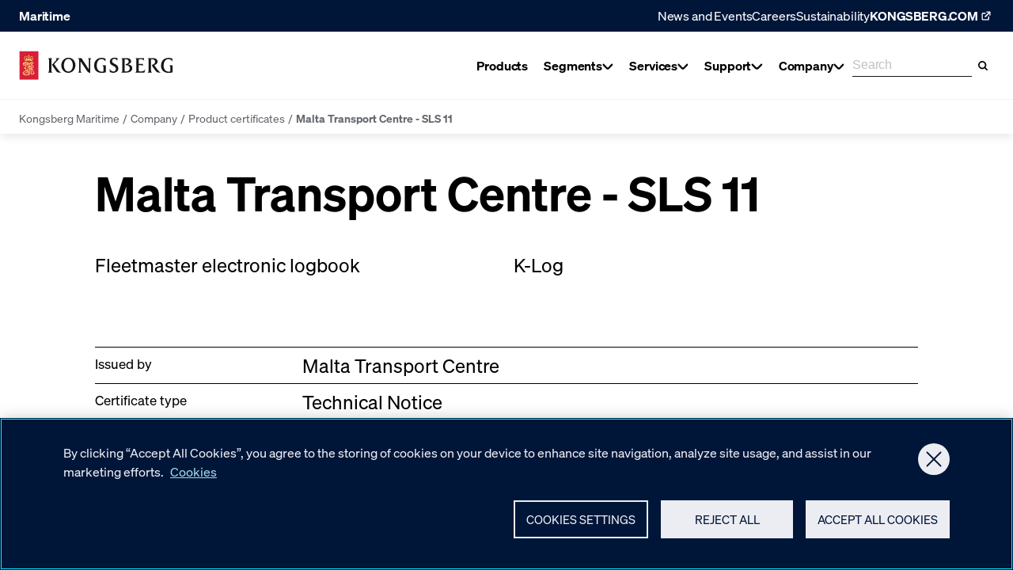

--- FILE ---
content_type: text/html; charset=utf-8
request_url: https://www.kongsberg.com/maritime/contact/certificates/product-certificates/malta-transport-centre-sls11/
body_size: 39211
content:
<!DOCTYPE html><html lang="en"><head>
    <meta charset="utf-8">
    <meta name="viewport" content="width=device-width, initial-scale=1">
    <meta name="format-detection" content="telephone=no">
    

        <script type="text/javascript" src="https://cdn.cookielaw.org/consent/95c4a41d-1aed-47fd-843f-6b285edb4f66/OtAutoBlock.js"></script>
    <script src="https://cdn.cookielaw.org/scripttemplates/otSDKStub.js" data-document-language="true" type="text/javascript" charset="UTF-8" data-domain-script="95c4a41d-1aed-47fd-843f-6b285edb4f66">
    </script>
    <script type="text/javascript">
    function OptanonWrapper() { }
    </script>

        <script>(function(w,d,s,l,i){w[l]=w[l]||[];w[l].push({'gtm.start':
    new Date().getTime(),event:'gtm.js'});var f=d.getElementsByTagName(s)[0],
    j=d.createElement(s),dl=l!='dataLayer'?'&l='+l:'';j.async=true;j.src=
    'https://www.googletagmanager.com/gtm.js?id='+i+dl;f.parentNode.insertBefore(j,f);
    })(window,document,'script','dataLayer','GTM-WQ7NJC');
    </script>

    

<title>Malta Transport Centre - SLS 11 - Kongsberg Maritime</title>
    <meta name="description" content="Malta Transport Centre - SLS 11">
<meta name="robots" content="index,follow">
    
<meta name="twitter:card" content="summary">
<meta name="twitter:title" content="Malta Transport Centre - SLS 11 - Kongsberg Maritime">
    <meta name="twitter:description" content="Malta Transport Centre - SLS 11">

    
<meta property="og:title" content="Malta Transport Centre - SLS 11">
<meta property="og:description" content="Malta Transport Centre - SLS 11">
<meta property="og:type" content="website">
<meta property="og:locale" content="en">
<meta property="og:url" content="https://www.kongsberg.com/maritime/contact/certificates/product-certificates/malta-transport-centre-sls11/">


    
<link rel="icon" type="image/ico" href="https://www.kongsberg.com/dist/assets/images/favicon.ico">
<link rel="apple-touch-icon" sizes="180x180" href="https://www.kongsberg.com/dist/assets/images/apple-touch-icon.png">
<link rel="icon" type="image/png" sizes="32x32" href="https://www.kongsberg.com/dist/assets/images/favicon-32x32.png">
<link rel="icon" type="image/png" sizes="16x16" href="https://www.kongsberg.com/dist/assets/images/favicon-16x16.png">
<meta name="theme-color" content="#ffffff">


    


<link href="https://www.kongsberg.com/maritime/contact/certificates/product-certificates/malta-transport-centre-sls11/" rel="canonical">
            <link rel="preload" as="font" href="/dist/soehne-buch-kursiv.kog.441d0da6b94bf79ec9c9.woff2" type="font/woff2" crossorigin="anonymous">
            <link rel="preload" as="font" href="/dist/soehne-halbfett.kog.dc93faa55850e5f97349.woff2" type="font/woff2" crossorigin="anonymous">
            <link rel="preload" as="font" href="/dist/soehne-buch.kog.a50b6fd6ed58929c04a5.woff2" type="font/woff2" crossorigin="anonymous">
            <link rel="preload" as="font" href="/dist/GTPressura-Light.kog.b3cdb33654909824eae3.woff2" type="font/woff2" crossorigin="anonymous">
            <link rel="preload" as="font" href="/dist/GTPressura-Regular.kog.1df70c2700807ed7ad6a.woff2" type="font/woff2" crossorigin="anonymous">
            <link rel="preload" as="font" href="/dist/GTPressuraMono-Light.kog.b2033dd9e325255446b9.woff2" type="font/woff2" crossorigin="anonymous">
            <link rel="preload" as="font" href="/dist/GTPressuraMono-Regular.kog.9994e23dc2332cc663e0.woff2" type="font/woff2" crossorigin="anonymous">
            <link type="text/css" rel="stylesheet" href="/dist/features_kog.45a84e74567ce0e3e20f.css">

    <script>
!function(T,l,y){var S=T.location,k="script",D="instrumentationKey",C="ingestionendpoint",I="disableExceptionTracking",E="ai.device.",b="toLowerCase",w="crossOrigin",N="POST",e="appInsightsSDK",t=y.name||"appInsights";(y.name||T[e])&&(T[e]=t);var n=T[t]||function(d){var g=!1,f=!1,m={initialize:!0,queue:[],sv:"5",version:2,config:d};function v(e,t){var n={},a="Browser";return n[E+"id"]=a[b](),n[E+"type"]=a,n["ai.operation.name"]=S&&S.pathname||"_unknown_",n["ai.internal.sdkVersion"]="javascript:snippet_"+(m.sv||m.version),{time:function(){var e=new Date;function t(e){var t=""+e;return 1===t.length&&(t="0"+t),t}return e.getUTCFullYear()+"-"+t(1+e.getUTCMonth())+"-"+t(e.getUTCDate())+"T"+t(e.getUTCHours())+":"+t(e.getUTCMinutes())+":"+t(e.getUTCSeconds())+"."+((e.getUTCMilliseconds()/1e3).toFixed(3)+"").slice(2,5)+"Z"}(),iKey:e,name:"Microsoft.ApplicationInsights."+e.replace(/-/g,"")+"."+t,sampleRate:100,tags:n,data:{baseData:{ver:2}}}}var h=d.url||y.src;if(h){function a(e){var t,n,a,i,r,o,s,c,u,p,l;g=!0,m.queue=[],f||(f=!0,t=h,s=function(){var e={},t=d.connectionString;if(t)for(var n=t.split(";"),a=0;a<n.length;a++){var i=n[a].split("=");2===i.length&&(e[i[0][b]()]=i[1])}if(!e[C]){var r=e.endpointsuffix,o=r?e.location:null;e[C]="https://"+(o?o+".":"")+"dc."+(r||"services.visualstudio.com")}return e}(),c=s[D]||d[D]||"",u=s[C],p=u?u+"/v2/track":d.endpointUrl,(l=[]).push((n="SDK LOAD Failure: Failed to load Application Insights SDK script (See stack for details)",a=t,i=p,(o=(r=v(c,"Exception")).data).baseType="ExceptionData",o.baseData.exceptions=[{typeName:"SDKLoadFailed",message:n.replace(/\./g,"-"),hasFullStack:!1,stack:n+"\nSnippet failed to load ["+a+"] -- Telemetry is disabled\nHelp Link: https://go.microsoft.com/fwlink/?linkid=2128109\nHost: "+(S&&S.pathname||"_unknown_")+"\nEndpoint: "+i,parsedStack:[]}],r)),l.push(function(e,t,n,a){var i=v(c,"Message"),r=i.data;r.baseType="MessageData";var o=r.baseData;return o.message='AI (Internal): 99 message:"'+("SDK LOAD Failure: Failed to load Application Insights SDK script (See stack for details) ("+n+")").replace(/\"/g,"")+'"',o.properties={endpoint:a},i}(0,0,t,p)),function(e,t){if(JSON){var n=T.fetch;if(n&&!y.useXhr)n(t,{method:N,body:JSON.stringify(e),mode:"cors"});else if(XMLHttpRequest){var a=new XMLHttpRequest;a.open(N,t),a.setRequestHeader("Content-type","application/json"),a.send(JSON.stringify(e))}}}(l,p))}function i(e,t){f||setTimeout(function(){!t&&m.core||a()},500)}var e=function(){var n=l.createElement(k);n.src=h;var e=y[w];return!e&&""!==e||"undefined"==n[w]||(n[w]=e),n.onload=i,n.onerror=a,n.onreadystatechange=function(e,t){"loaded"!==n.readyState&&"complete"!==n.readyState||i(0,t)},n}();y.ld<0?l.getElementsByTagName("head")[0].appendChild(e):setTimeout(function(){l.getElementsByTagName(k)[0].parentNode.appendChild(e)},y.ld||0)}try{m.cookie=l.cookie}catch(p){}function t(e){for(;e.length;)!function(t){m[t]=function(){var e=arguments;g||m.queue.push(function(){m[t].apply(m,e)})}}(e.pop())}var n="track",r="TrackPage",o="TrackEvent";t([n+"Event",n+"PageView",n+"Exception",n+"Trace",n+"DependencyData",n+"Metric",n+"PageViewPerformance","start"+r,"stop"+r,"start"+o,"stop"+o,"addTelemetryInitializer","setAuthenticatedUserContext","clearAuthenticatedUserContext","flush"]),m.SeverityLevel={Verbose:0,Information:1,Warning:2,Error:3,Critical:4};var s=(d.extensionConfig||{}).ApplicationInsightsAnalytics||{};if(!0!==d[I]&&!0!==s[I]){var c="onerror";t(["_"+c]);var u=T[c];T[c]=function(e,t,n,a,i){var r=u&&u(e,t,n,a,i);return!0!==r&&m["_"+c]({message:e,url:t,lineNumber:n,columnNumber:a,error:i}),r},d.autoExceptionInstrumented=!0}return m}(y.cfg);function a(){y.onInit&&y.onInit(n)}(T[t]=n).queue&&0===n.queue.length?(n.queue.push(a),n.trackPageView({})):a()}(window,document,{src: "https://js.monitor.azure.com/scripts/b/ai.2.gbl.min.js", crossOrigin: "anonymous", cfg: {instrumentationKey: 'd9a07a10-20e5-42ee-a683-f91ec6ff134c', disableCookiesUsage: false }});
</script>

</head>
<body class="no-js kog-body">







    <noscript>
        <iframe src="https://www.googletagmanager.com/ns.html?id=GTM-WQ7NJC" height="0" width="0" style="display: none; visibility: hidden"></iframe>
    </noscript>

    <script type="text/javascript">
    (function(window, document, dataLayerName, id) {
    window[dataLayerName]=window[dataLayerName]||[],window[dataLayerName].push({start:(new Date).getTime(),event:"stg.start"});var scripts=document.getElementsByTagName('script')[0],tags=document.createElement('script');
    function stgCreateCookie(a,b,c){var d="";if(c){var e=new Date;e.setTime(e.getTime()+24*c*60*60*1e3),d="; expires="+e.toUTCString();f="; SameSite=Strict"}document.cookie=a+"="+b+d+f+"; path=/"}
    var isStgDebug=(window.location.href.match("stg_debug")||document.cookie.match("stg_debug"))&&!window.location.href.match("stg_disable_debug");stgCreateCookie("stg_debug",isStgDebug?1:"",isStgDebug?14:-1);
    var qP=[];dataLayerName!=="dataLayer"&&qP.push("data_layer_name="+dataLayerName),isStgDebug&&qP.push("stg_debug");var qPString=qP.length>0?("?"+qP.join("&")):"";
    tags.async=!0,tags.src="https://kongsberg.containers.piwik.pro/"+id+".js"+qPString,scripts.parentNode.insertBefore(tags,scripts);
    !function(a,n,i){a[n]=a[n]||{};for(var c=0;c<i.length;c++)!function(i){a[n][i]=a[n][i]||{},a[n][i].api=a[n][i].api||function(){var a=[].slice.call(arguments,0);"string"==typeof a[0]&&window[dataLayerName].push({event:n+"."+i+":"+a[0],parameters:[].slice.call(arguments,1)})}}(i[c])}(window,"ppms",["tm","cm"]);
    })(window, document, 'dataLayer', '89b48709-7a8e-4032-abc9-f939d50c4ad8');
    </script>







<header class="Header__container ">
    <div id="react_0HNIIUVEED3R9"><div class="Header Header--hasBreadcrumbs" data-reactroot=""><div class="Header__backdrop"></div><a class="SkipToContent" href="#maincontent">Skip to main content</a><div class="Header__topNav Header__topNav--blue"><div class="Header__topNavContent"><span class="Header__topNavTitle">Maritime</span><ul class="Header__topNavMenu"><li class="Header__topNavMenuMicroItem"><a href="/maritime/news-and-events/">News and Events</a></li><li class="Header__topNavMenuMicroItem"><a href="/careers/">Careers</a></li><li class="Header__topNavMenuMicroItem"><a href="/maritime/contact/sustainability/">Sustainability</a></li><li><a class="Header__topNavHeaderItemLink" href="/"><span>KONGSBERG.COM</span><svg xmlns="http://www.w3.org/2000/svg" width="1em" height="1em" fill="none" viewBox="0 0 19 18"><path fill-rule="evenodd" clip-rule="evenodd" d="M13.278 9.83021V12.5295C13.278 13.5236 12.4721 14.3295 11.478 14.3295L5.97041 14.3295C4.9763 14.3295 4.17041 13.5236 4.17041 12.5295L4.17041 7.02192C4.17041 6.02781 4.9763 5.22192 5.97041 5.22192H8.7116V6.57192H5.97041C5.72188 6.57192 5.52041 6.7734 5.52041 7.02192V12.5295C5.52041 12.778 5.72188 12.9795 5.97041 12.9795H11.478C11.7265 12.9795 11.928 12.778 11.928 12.5295L11.928 9.83021L13.278 9.83021Z" fill="currentColor"></path><path fill-rule="evenodd" clip-rule="evenodd" d="M14.8295 4.90791V8.69739H13.4795V5.02041L9.80251 5.02041V3.67041L13.592 3.67041C14.2754 3.67041 14.8295 4.22446 14.8295 4.90791Z" fill="currentColor"></path><path fill-rule="evenodd" clip-rule="evenodd" d="M7.64952 9.89578L13.6772 3.86811L14.6318 4.82271L8.60412 10.8504L7.64952 9.89578Z" fill="currentColor"></path></svg></a></li></ul></div></div><div class="Header__main"><div class="Header__mainInner"><div class="Header__logoAndNav"><a class="Header__logo" href="/maritime/"><svg width="373" height="71" viewBox="0 0 373 71" fill="none" xmlns="http://www.w3.org/2000/svg"><g clip-path="url(#SiteLogoHorizontalKog_clip0_1497_2196)"><path d="M172.24 54.2743C168.021 53.3503 165.675 50.9917 163.985 48.7182C163.225 47.6969 152.222 31.0164 148.623 25.5636V46.159C148.623 49.1437 148.575 51.2652 151.055 52.9187V53.0768H142.745V52.9187C145.219 51.2652 145.219 49.1437 145.219 46.159V24.2992C145.219 21.3205 144.593 19.819 142.161 18.2203V18.0622H150.903V18.1169L168.878 45.5632V24.9192C168.878 21.9406 168.927 19.813 166.447 18.2142V18.0562H174.665V18.2142C172.24 19.813 172.24 21.9406 172.24 24.9192V54.2682" fill="currentColor"></path><path d="M136.192 35.0955C136.192 45.922 128.314 53.7699 119.037 53.7699C109.761 53.7699 102.022 46.2321 102.022 35.3569C102.022 25.2781 109.718 16.8405 119.505 17.108C129.298 17.0533 136.198 25.5394 136.198 35.0955H136.192ZM108.302 35.4481C108.302 43.375 112.211 50.5785 119.317 50.5785C125.858 50.5785 129.888 43.7519 129.888 35.4481C129.888 27.1443 125.791 20.0806 119.232 20.0806C112.673 20.0806 108.302 26.7066 108.302 35.4481Z" fill="currentColor"></path><path d="M204.306 50.0982V41.6729C204.306 39.2231 204.002 36.8401 201.607 35.8857V35.7277H210.051V52.542C207.394 53.2228 202.112 53.9948 199.723 53.934C198.227 53.8976 181.547 53.9462 181.638 35.9161C181.723 19.4909 195.474 17.5396 198.622 17.4423C201.644 17.3511 205.99 17.7949 208.859 19.1687V25.8555H208.701C206.476 22.5972 204.02 20.3177 199.048 20.3177C195.504 20.3177 187.966 23.655 187.966 36.062C187.966 38.9617 188.592 46.9494 195.194 49.8855C196.452 50.4447 200.92 51.7396 204.3 50.0982H204.306Z" fill="currentColor"></path><path d="M366.485 50.0982V41.6729C366.485 39.2231 366.181 36.8401 363.786 35.8857V35.7277H372.23V52.542C369.574 53.2228 364.291 53.9948 361.902 53.934C360.4 53.8976 343.726 53.9462 343.817 35.9161C343.902 19.4909 357.653 17.5396 360.802 17.4423C363.823 17.3511 368.175 17.7949 371.039 19.1687V25.8555H370.881C368.656 22.5972 366.2 20.3177 361.227 20.3177C357.677 20.3177 350.145 23.655 350.145 36.062C350.145 38.9617 350.765 46.9494 357.373 49.8855C358.631 50.4447 363.099 51.7396 366.479 50.0982H366.485Z" fill="currentColor"></path><path d="M219.041 43.9584C221.108 47.6605 224.847 50.9431 228.452 50.6452C232.111 50.3413 234.549 47.7334 234.549 43.8369C234.549 36.1106 219.552 37.5513 219.674 26.7794C219.771 19.0896 226.64 16.9802 231.224 16.9802C233.199 16.9802 236.281 17.4361 238.196 18.2021L237.977 24.5545L237.916 24.5849C235.151 20.5546 233.351 19.7765 230.439 19.7765C227.801 19.7765 225.096 22.0379 225.096 25.0956C225.096 33.217 240.202 30.986 240.202 43.1378C240.202 49.8428 234.3 53.6665 227.85 53.6665C226.804 53.6665 222.555 53.2835 219.747 51.8671L218.962 43.9888L219.035 43.9584H219.041Z" fill="currentColor"></path><path d="M274.043 42.6271C274.043 46.7304 271.679 49.7212 268.098 51.4355C264.366 53.2531 260.147 53.0889 256.141 53.0889H247.649V52.9248C250.317 51.9157 250.001 48.0191 250.001 45.5693V25.4724C250.001 23.0713 250.372 19.1747 247.649 18.1595V18.0015H259.861C266.913 18.0015 271.278 20.8282 271.278 25.5758C271.278 29.1563 268.949 31.3994 263.855 33.2291C267.423 33.8553 274.049 35.4601 274.049 42.6332L274.043 42.6271ZM255.624 21.1625V50.1224C260.184 50.9856 268.007 50.244 267.904 42.542C267.843 38.3354 264.858 35.1805 257.624 35.1622L258.658 32.5483C260.968 32.0012 265.278 31.138 265.278 25.9405C265.278 21.43 259.375 19.9406 255.624 21.1625Z" fill="currentColor"></path><path d="M302.76 24.123H302.614C301.392 22.5425 300.006 19.7098 289.812 21.041V32.1229H299.854V37.4359H299.696C298.845 35.8918 296.608 35.0408 294.961 35.0408H289.812V50.0071C302.675 51.5389 304.675 46.5117 305.611 45.2594H305.885L303.478 53.0161H281.417V52.8581C284.153 51.4417 284.122 48.5299 284.122 46.1409V24.9619C284.122 22.5243 284.128 19.2052 281.417 18.19V18.032H302.766V24.123H302.76Z" fill="currentColor"></path><path d="M342.857 53.0161H338.06C336.273 52.9249 333.939 52.9918 331.058 49.4417C328.176 45.8977 321.641 36.3173 321.641 36.3173L322.954 33.8675C326.377 32.9679 329.441 31.053 329.441 26.506C329.441 23.0653 326.413 20.9863 322.845 20.8587C321.574 20.804 320.815 20.7918 319.593 21.0046V45.5695C319.702 48.2624 319.131 51.8976 321.848 52.8581V53.0161H311.471V52.8581C314.176 51.5633 313.648 48.153 313.812 45.5695V25.272C313.648 22.6216 314.183 19.1991 311.471 18.19V18.032H324.128C331.915 18.032 335.349 21.7523 335.349 26.585C335.349 31.4177 331.696 33.7642 327.246 34.9982C331.319 40.5787 338.431 51.2897 342.851 52.931V53.0161H342.857Z" fill="currentColor"></path><path d="M101.378 52.864V53.0282H95.901C93.2931 53.0282 91.2141 51.9157 89.4755 49.5389L79.2265 34.2686L87.8829 24.9497C90.5454 22.0926 91.5971 19.3631 87.9072 18.1595V18.0015H97.986V18.0562L84.6611 32.603C88.7461 38.3537 96.4237 50.8215 101.372 52.864H101.378Z" fill="currentColor"></path><path d="M72.175 25.4603C72.175 23.0652 72.4911 19.1747 69.7799 18.1656V18.0076H80.2538V18.1656C77.5366 19.1261 77.8587 23.0652 77.8587 25.4603V45.5207C77.8587 47.9705 77.5366 51.861 80.2538 52.8641V53.0282H69.7799V52.8641C72.4911 51.855 72.175 47.9158 72.175 45.5207V25.4603Z" fill="currentColor"></path><path d="M46.528 0.785889H0V70.5718H46.528V0.785889Z" fill="#D71E3A"></path><path d="M22.9357 23.8249C20.2549 23.8249 17.6774 24.2687 15.2702 25.0833L12.3705 20.0986C12.3523 20.056 12.328 20.0013 12.3584 19.9588C12.3888 19.9101 12.3888 19.8858 12.5529 19.8858C12.717 19.8858 13.7444 19.9284 13.8112 19.9344C13.9024 19.9466 13.9754 19.9831 13.9875 20.129C13.9997 20.2749 14.024 21.0286 14.024 21.0894C14.024 21.2353 14.2185 21.3265 14.2976 21.1077C14.3887 20.8524 14.5468 20.4511 14.5711 20.3721C14.6258 20.1958 14.7292 20.2445 14.9419 20.3721L15.72 20.8037C15.7626 20.828 15.7808 20.8645 15.7443 21.0408C15.7079 21.2232 15.5984 21.8554 15.5741 21.9405C15.5498 22.0256 15.5377 22.0803 15.3674 22.0438C15.1912 22.0073 14.6744 21.8858 14.6197 21.8858C14.559 21.8858 14.4313 21.8918 14.4617 22.056C14.6623 22.4937 15.1304 22.828 15.5741 22.9557C16.3218 23.1806 17.0999 22.9192 17.5741 22.3052C17.8233 21.9466 17.9449 21.5271 17.9327 21.0712C17.9267 20.9922 17.9145 20.9071 17.8416 20.8645C17.8112 20.8524 17.7686 20.8402 17.7382 20.8767C17.6227 21.0043 17.5741 21.1685 17.4464 21.29C17.2823 21.442 17.0391 21.4906 16.8264 21.4359C16.4191 21.29 16.2793 20.8524 16.2732 20.4451C16.2854 20.208 16.3705 19.9891 16.5711 19.8433C16.7413 19.7156 17.0209 19.7034 17.2033 19.8068C17.3613 19.8737 17.4829 20.0378 17.6592 20.0378C17.7261 20.0378 17.8051 19.9344 17.72 19.8311C17.5862 19.6609 17.0756 19.205 17.027 18.5606C16.9844 17.9831 17.1911 17.4786 17.5072 17.1989C17.5315 17.1746 17.568 17.1442 17.647 17.1746C18.1333 17.3387 18.5771 17.9162 18.6622 18.4816C18.7412 19.0469 18.5102 19.5697 18.4738 19.6548C18.4434 19.7399 18.4798 19.8433 18.5528 19.8615C18.6197 19.8676 18.6744 19.825 18.7169 19.7703C18.8689 19.5636 19.0269 19.2658 19.3187 19.2414C19.5862 19.205 19.8172 19.3326 19.9692 19.5575C20.1455 19.8433 20.2367 20.2627 20.0847 20.591C19.9935 20.8098 19.7625 20.9496 19.5315 20.9557C19.2701 20.9861 19.0938 20.7976 18.8932 20.67C18.8567 20.6457 18.802 20.6578 18.7716 20.6821C18.6865 20.7673 18.7473 20.8949 18.7777 20.98C19.033 21.6183 19.6774 22.135 20.3825 22.1532C21.191 22.2019 21.9387 21.7581 22.2852 21.0347C22.3764 20.822 22.4615 20.597 22.4494 20.3356C22.4494 20.2931 22.419 20.2505 22.3764 20.2323C22.2123 20.2019 22.109 20.3539 21.9813 20.4268L21.4768 20.8098C21.4768 20.8098 21.4099 20.828 21.3734 20.8159C21.1303 20.5363 20.9053 20.2323 20.6865 19.9344C20.6622 19.898 20.6561 19.8493 20.6804 19.8129C20.8749 19.5089 21.0877 19.2232 21.3065 18.9375C21.3369 18.8949 21.3795 18.8585 21.4342 18.8767C21.7381 19.0712 22.0178 19.3205 22.3278 19.4785C22.3704 19.4968 22.5649 19.4542 22.4737 19.2779C22.3825 19.1016 22.0603 18.6457 22.0056 18.5363C21.9448 18.433 21.8719 18.36 21.9813 18.281C22.0907 18.208 22.8749 17.6609 22.8992 17.6427C22.9175 17.6305 22.9539 17.6245 22.9782 17.6427C23.0026 17.6609 23.7928 18.208 23.8962 18.281C24.0056 18.36 23.9326 18.4269 23.8718 18.5363C23.8111 18.6457 23.4889 19.1016 23.3977 19.2779C23.3065 19.4542 23.501 19.5028 23.5436 19.4785C23.8536 19.3144 24.1332 19.0712 24.4372 18.8767C24.4919 18.8524 24.5344 18.8949 24.5648 18.9375C24.7837 19.2293 24.9964 19.515 25.191 19.8129C25.2153 19.8493 25.2092 19.898 25.1849 19.9344C24.966 20.2323 24.7472 20.5363 24.498 20.8159C24.4676 20.828 24.425 20.822 24.3946 20.8098L23.8901 20.4268C23.7685 20.3478 23.6591 20.2019 23.4949 20.2323C23.4524 20.2505 23.422 20.2931 23.422 20.3356C23.4098 20.591 23.495 20.8159 23.5861 21.0347C23.9326 21.7581 24.6864 22.208 25.4888 22.1532C26.1879 22.135 26.8383 21.6244 27.0937 20.98C27.1241 20.8888 27.1848 20.7612 27.0997 20.6821C27.0633 20.6578 27.0207 20.6457 26.9782 20.67C26.7836 20.7976 26.6013 20.9861 26.3399 20.9557C26.1089 20.9557 25.8779 20.8098 25.7867 20.591C25.6347 20.2627 25.732 19.8433 25.9022 19.5575C26.0542 19.3387 26.2791 19.211 26.5526 19.2414C26.8384 19.2658 27.0025 19.5636 27.1484 19.7703C27.1909 19.825 27.2396 19.8676 27.3125 19.8615C27.3855 19.8433 27.428 19.7399 27.3915 19.6548C27.3551 19.5758 27.1241 19.053 27.2031 18.4816C27.2882 17.9162 27.7259 17.3448 28.2183 17.1746C28.2973 17.1503 28.3277 17.1746 28.3581 17.1989C28.6742 17.4786 28.8809 17.9831 28.8383 18.5606C28.7897 19.205 28.2851 19.6609 28.1453 19.8311C28.0602 19.9344 28.1453 20.0378 28.2061 20.0378C28.3885 20.0378 28.504 19.8737 28.662 19.8068C28.8444 19.7034 29.124 19.7156 29.2942 19.8433C29.5009 19.9891 29.586 20.208 29.5921 20.4451C29.5921 20.8524 29.4462 21.29 29.0389 21.4359C28.8262 21.4906 28.5769 21.442 28.4189 21.29C28.2912 21.1685 28.2365 21.0043 28.1271 20.8767C28.0967 20.8463 28.0602 20.8524 28.0237 20.8645C27.9508 20.9071 27.9386 20.9922 27.9326 21.0712C27.9204 21.5271 28.0359 21.9466 28.2912 22.3052C28.7654 22.9192 29.5435 23.1806 30.2912 22.9557C30.7349 22.8219 31.203 22.4937 31.4036 22.056C31.434 21.8918 31.3003 21.8918 31.2456 21.8858C31.1909 21.8858 30.6681 22.0073 30.4979 22.0438C30.3216 22.0803 30.3155 22.0256 30.2912 21.9405C30.2669 21.8554 30.1574 21.2232 30.121 21.0408C30.0845 20.8645 30.1027 20.828 30.1453 20.8037L30.9234 20.3721C31.1301 20.2505 31.2334 20.2019 31.2881 20.3721C31.3124 20.4511 31.4705 20.8524 31.5677 21.1077C31.6468 21.3265 31.8413 21.2353 31.8413 21.0894C31.8413 21.0347 31.8656 20.2749 31.8717 20.129C31.8838 19.9831 31.9568 19.9466 32.048 19.9344C32.1148 19.9284 33.1422 19.8797 33.3063 19.8858C33.4704 19.8858 33.4704 19.9101 33.5008 19.9588C33.5252 20.0074 33.5008 20.056 33.4887 20.0986L30.589 25.0833C28.1818 24.2687 25.6043 23.8249 22.9235 23.8249" fill="#FCF17A"></path><path d="M22.9357 14.5605C23.6652 14.5605 24.2548 15.1502 24.2548 15.8797C24.2548 16.6091 23.6652 17.1988 22.9357 17.1988C22.2062 17.1988 21.6166 16.6091 21.6166 15.8797C21.6166 15.1502 22.2062 14.5605 22.9357 14.5605Z" fill="#FCF17A"></path><path d="M12.6623 16.7246C13.2459 16.7246 13.72 17.1988 13.72 17.7823C13.72 18.3659 13.2459 18.834 12.6623 18.834C12.0787 18.834 11.6046 18.3598 11.6046 17.7823C11.6046 17.2048 12.0787 16.7246 12.6623 16.7246Z" fill="#FCF17A"></path><path d="M13.9268 14.0439C14.5103 14.0439 14.9845 14.5181 14.9845 15.1017C14.9845 15.6853 14.5103 16.1533 13.9268 16.1533C13.3432 16.1533 12.869 15.6792 12.869 15.1017C12.869 14.5242 13.3432 14.0439 13.9268 14.0439Z" fill="#FCF17A"></path><path d="M16.9237 13.1504C17.5072 13.1504 17.9814 13.6245 17.9814 14.2081C17.9814 14.7917 17.5072 15.2598 16.9237 15.2598C16.3401 15.2598 15.872 14.7856 15.872 14.2081C15.872 13.6306 16.3462 13.1504 16.9237 13.1504Z" fill="#FCF17A"></path><path d="M19.8719 14.4634C20.4555 14.4634 20.9297 14.9375 20.9297 15.5211C20.9297 16.1047 20.4555 16.5728 19.8719 16.5728C19.2884 16.5728 18.8142 16.0986 18.8142 15.5211C18.8142 14.9436 19.2884 14.4634 19.8719 14.4634Z" fill="#FCF17A"></path><path d="M33.3975 16.7246C32.8139 16.7246 32.3398 17.1988 32.3398 17.7823C32.3398 18.3659 32.8139 18.834 33.3975 18.834C33.9811 18.834 34.4492 18.3598 34.4492 17.7823C34.4492 17.2048 33.975 16.7246 33.3975 16.7246Z" fill="#FCF17A"></path><path d="M32.1392 14.0439C31.5556 14.0439 31.0815 14.5181 31.0815 15.1017C31.0815 15.6853 31.5556 16.1533 32.1392 16.1533C32.7228 16.1533 33.1969 15.6792 33.1969 15.1017C33.1969 14.5242 32.7228 14.0439 32.1392 14.0439Z" fill="#FCF17A"></path><path d="M29.1362 13.1504C28.5526 13.1504 28.0785 13.6245 28.0785 14.2081C28.0785 14.7917 28.5526 15.2598 29.1362 15.2598C29.7198 15.2598 30.1939 14.7856 30.1939 14.2081C30.1939 13.6306 29.7198 13.1504 29.1362 13.1504Z" fill="#FCF17A"></path><path d="M26.1879 14.4634C25.6043 14.4634 25.1302 14.9375 25.1302 15.5211C25.1302 16.1047 25.6043 16.5728 26.1879 16.5728C26.7715 16.5728 27.2395 16.0986 27.2395 15.5211C27.2395 14.9436 26.7654 14.4634 26.1879 14.4634Z" fill="#FCF17A"></path><path d="M23.6773 10.7126L23.343 11.9649C23.6895 11.8859 24.036 11.7643 24.3886 11.667V13.1442C24.036 13.0409 23.6895 12.9254 23.343 12.8342L23.6895 14.1351C23.4585 14.0378 23.2092 13.9831 22.9418 13.9831C22.6743 13.9831 22.4251 14.0317 22.1941 14.1351L22.5406 12.8403C22.1941 12.9193 21.8476 13.0409 21.495 13.1442V11.667C21.8476 11.7643 22.1941 11.8859 22.5406 11.9771L22.2062 10.7187H23.6834L23.6773 10.7126Z" fill="#FCF17A"></path><path d="M21.0877 29.1195C21.5922 28.8764 22.0846 28.5724 22.5892 28.3292L23.3308 29.4842L23.27 29.5146L15.9024 33.3808C15.8598 32.1347 15.5802 30.9249 14.5893 30.0374C13.9632 29.539 13.0818 29.235 12.2368 29.5146C11.7566 29.6909 11.2398 30.1104 11.1912 30.6028C11.1365 30.9736 11.2824 31.2897 11.4769 31.5632C11.9268 31.3748 12.486 31.2471 13.0149 31.3566C13.7626 31.4903 14.5042 32.0617 14.7778 32.7243C15.179 33.6361 14.875 34.6939 14.2064 35.399C13.4039 36.1954 12.1578 36.4507 11.0271 36.1224C9.68364 35.7334 8.80828 34.4446 8.74749 33.2045C8.57728 30.8642 10.2733 28.7365 12.5468 27.7822C14.3401 26.9919 16.9662 26.7244 18.8142 27.5694C19.647 27.8976 20.419 28.4569 21.0755 29.1074L21.0877 29.1195ZM14.5772 28.5116C15.7929 28.9615 16.7473 30.1408 17.0574 31.235L19.7321 29.8307C18.4494 28.4995 16.4312 28.0861 14.5772 28.5116ZM10.2551 31.9644C10.0301 32.7304 10.1152 33.6483 10.6259 34.2683C11.0696 34.8094 11.7687 35.0525 12.486 34.8884C12.9541 34.7486 13.3614 34.3595 13.4526 33.9158C13.5316 33.4903 13.3796 33.083 13.0149 32.8216C12.6927 32.5784 12.1578 32.548 11.7869 32.7182C11.5559 32.8337 11.3857 33.0586 11.2581 33.2349C10.7292 32.9675 10.3949 32.4811 10.2551 31.9644Z" fill="#FCF17A"></path><path d="M34.0236 28.6089C34.4674 29.466 34.2789 30.5663 34.3093 31.5572L33.8655 31.7943L28.0602 34.8337V31.849C28.0298 31.466 27.969 31.0709 27.6043 30.8095C27.1301 30.4569 26.3459 30.6757 25.8839 30.9067V37.4233V37.4051L29.4826 35.5753C30.5586 35.0404 32.0358 34.7972 33.1361 35.4416C34.2363 36.0191 34.5707 37.1011 34.5342 38.2197L34.4977 40.8822L29.6468 43.4293H29.6225C31.2881 43.9825 33.1482 44.7363 34.0053 46.3472C34.8503 47.9763 34.285 50.1769 34.5828 51.9702C34.7227 52.8759 35.1421 53.6966 35.7439 54.426L35.7925 54.4017L37.2515 53.6297L37.987 54.7969L32.8443 57.4959L30.5464 58.7056C29.1848 57.1372 28.0359 55.4595 27.9872 53.3866L27.9508 51.6784L27.9751 47.5751C27.9264 46.7666 27.9021 45.9095 27.0997 45.4171C26.741 45.2104 26.2426 45.2104 25.8839 45.3867V50.651C23.4524 50.7058 21.1241 51.2832 19.4828 53.034C19.0269 53.5081 18.6561 54.0066 18.3157 54.5111C17.2883 54.0431 15.7869 53.9458 14.7534 54.4747C13.9145 54.8941 13.3553 55.6844 13.4951 56.5719C13.6288 57.5263 14.7048 58.2558 15.6653 58.4503C17.8902 58.8393 20.4311 58.4503 21.7381 56.6084L21.9326 56.2619C21.1606 55.7209 20.8627 54.8759 21.0329 54.0005C21.2092 53.0583 22.2123 52.1708 23.2457 52.0066C24.3399 51.8 25.4219 52.11 26.1514 52.9002C26.893 53.6419 27.0389 54.882 26.6256 55.812C25.6468 58.0612 22.9843 59.0703 20.6378 59.5627C17.6896 60.1585 14.5042 59.97 11.8781 58.8758C10.2186 58.1646 8.72923 56.6509 8.61373 54.9549C8.41921 52.8395 9.77481 51.0401 11.7322 49.9641C12.9602 49.2894 14.3583 48.8821 15.8172 48.7058V43.4354H11.7383C11.7261 41.8245 12.407 40.1467 14.1273 39.4233C14.6562 39.2288 15.2215 39.1133 15.8172 39.095V34.6088L18.2427 33.3687L25.9873 29.3019L29.1544 27.6424C30.1817 27.1135 31.7562 26.8217 32.8443 27.4478C33.3367 27.691 33.8047 28.1287 34.0175 28.5907L34.0236 28.6089ZM31.1908 28.4873C30.0966 28.5967 29.2152 29.2046 28.2973 29.6727C29.5617 30.1226 29.6164 31.4052 29.5799 32.5055L32.826 30.7973C32.8078 30.2016 32.9172 29.5511 32.5707 29.0648C32.2607 28.6393 31.7562 28.4569 31.1908 28.4873ZM24.352 38.1954V31.7152L22.273 32.8034V39.2835L24.352 38.1954ZM20.7716 46.4748V33.5997L17.4038 35.3869L17.337 35.4112V40.4324C16.5042 40.4567 15.6653 40.3655 14.9358 40.6026C14.261 40.8214 13.6775 41.4597 13.6045 42.0919H17.3309V48.256L20.7655 46.4748H20.7716ZM31.3732 36.4264C30.1999 36.5723 29.2699 37.2714 28.2669 37.7577C29.0328 38.0312 29.513 38.7607 29.513 39.4962V41.94L29.5313 41.9339L33.0145 40.1102L33.0449 38.8762C33.0206 38.2379 33.13 37.5449 32.7835 37.016C32.4613 36.5844 31.9385 36.3778 31.3732 36.4264ZM25.8839 38.9856V43.867L27.9994 42.7363L28.0176 40.5965C27.9872 40.0494 28.0906 39.4415 27.7258 39.016C27.276 38.4993 26.3824 38.6938 25.89 38.9856H25.8839ZM24.352 39.7576L22.273 40.8458V47.2772L19.4585 48.7362C21.1606 48.876 22.8141 49.3076 24.352 49.7757V39.7576ZM27.8657 44.3351L27.8474 44.3654C29.0267 44.87 29.4036 46.025 29.4583 47.1253V51.6115L29.4826 53.1069C29.513 54.5476 30.0723 55.8242 31.0145 56.9123L34.4005 55.1312C33.5555 53.9884 33.0327 52.7179 32.9902 51.2711V48.7544C32.9537 48.104 32.9294 47.4475 32.6194 46.9064C31.6042 45.2651 29.6042 44.8396 27.8657 44.329V44.3351ZM20.7837 50.2559C18.1455 49.7392 15.0878 49.8 12.8082 50.9854C11.3067 51.7331 10.0727 53.1252 10.1517 54.7421C10.1517 56.0248 11.252 57.1251 12.4617 57.6965C12.1334 57.2527 12.0118 56.7421 12.0118 56.1768C11.9997 55.5081 12.2489 54.9792 12.6258 54.4382C13.8294 52.9975 15.799 52.5294 17.726 52.9367C18.5649 51.7939 19.878 50.7969 21.2396 50.3592L20.7837 50.2559ZM24.1393 53.3014C23.5739 53.2346 23.0512 53.4169 22.7229 53.8364C22.4676 54.1707 22.4007 54.7178 22.6439 55.0765C22.8505 55.4838 23.3186 55.6844 23.7745 55.7269C23.6165 56.4929 23.0815 57.1372 22.5101 57.7147C23.3004 57.3804 24.121 57.0035 24.6985 56.2862C25.2517 55.6418 25.6286 54.6692 25.1423 53.9033C24.8931 53.5811 24.5405 53.3562 24.1454 53.2954L24.1393 53.3014Z" fill="#FCF17A"></path></g><defs><clipPath id="SiteLogoHorizontalKog_clip0_1497_2196"><rect width="372.23" height="69.7859" fill="currentColor" transform="translate(0 0.785889)"></rect></clipPath></defs></svg><span class="visuallyHidden">Kongsberg Maritime</span></a><nav class="Nav"><div class="Nav__menuListWrapper"><ul class="Nav__menuList"><li class="Nav__menuItem Nav__menuItem--relative"><a class="Nav__menuItemLink" href="/maritime/products/"><span>Products</span></a></li><li class="Nav__menuItem Nav__menuItem--relative"><button class="Nav__menuItemLink" aria-disabled="true" type="button"><span>Segments</span><svg width="1em" height="1em" viewBox="0 0 13 7" fill="none" xmlns="http://www.w3.org/2000/svg" class="Nav__menuItemIcon" aria-hidden="true"><path d="M1.44531 1.06348L4.98129 4.59946C5.76234 5.38051 7.02867 5.38051 7.80972 4.59946L11.3457 1.06348" stroke="currentColor" stroke-width="2" stroke-linecap="round"></path></svg></button><div class="NavSubmenu"><div class="NavSubmenu__wrapper"><div class="NavSubmenu__inner"><ul class="NavSubmenu__list"><li><a class="NavSubmenu__itemLink" href="/maritime/segments/"><span>Our segments</span></a></li><li><a class="NavSubmenu__itemLink" href="/maritime/segments/container-shipping/"><span>Cargo</span></a></li><li><a class="NavSubmenu__itemLink" href="/maritime/segments/fishery/"><span>Fisheries &amp; Aquaculture</span></a></li><li><a class="NavSubmenu__itemLink" href="/maritime/segments/naval-coast-guard/"><span>Naval &amp; Coast Guard</span></a></li><li><a class="NavSubmenu__itemLink" href="/maritime/segments/offshore-oil-gas/offshore-oil-and-gas/" target="_top" rel="noopener"><span>Offshore Oil &amp; Gas</span></a></li><li><a class="NavSubmenu__itemLink" href="/maritime/segments/offshore-wind/" target="_top" rel="noopener"><span>Offshore Wind</span></a></li><li><a class="NavSubmenu__itemLink" href="/maritime/segments/pax/"><span>Passenger vessels</span></a></li><li><a class="NavSubmenu__itemLink" href="/maritime/segments/research/"><span>Research</span></a></li><li><a class="NavSubmenu__itemLink" href="/maritime/segments/workboats/"><span>Workboats</span></a></li></ul></div></div></div></li><li class="Nav__menuItem Nav__menuItem--relative"><button class="Nav__menuItemLink" aria-disabled="true" type="button"><span>Services</span><svg width="1em" height="1em" viewBox="0 0 13 7" fill="none" xmlns="http://www.w3.org/2000/svg" class="Nav__menuItemIcon" aria-hidden="true"><path d="M1.44531 1.06348L4.98129 4.59946C5.76234 5.38051 7.02867 5.38051 7.80972 4.59946L11.3457 1.06348" stroke="currentColor" stroke-width="2" stroke-linecap="round"></path></svg></button><div class="NavSubmenu"><div class="NavSubmenu__wrapper"><div class="NavSubmenu__inner"><ul class="NavSubmenu__list"><li><a class="NavSubmenu__itemLink" href="/maritime/services/"><span>All services</span></a></li><li><a class="NavSubmenu__itemLink" href="/maritime/services/ship-design/"><span>Ship Design</span></a></li><li><a class="NavSubmenu__itemLink" href="/maritime/services/conversions-retrofit-and-refit/"><span>Conversions, retrofits and refit</span></a></li><li><a class="NavSubmenu__itemLink" href="/maritime/services/hydrodynamic-research-centre/"><span>Hydrodynamic Research Centre</span></a></li><li><a class="NavSubmenu__itemLink" href="/maritime/services/kongsberg-remote-services/"><span>Online Services</span></a></li><li><a class="NavSubmenu__itemLink" href="/maritime/services/engineering-and-services/"><span>Engineering and Services</span></a></li><li><a class="NavSubmenu__itemLink" href="/maritime/services/product-recycling/"><span>Product recycling</span></a></li><li><a class="NavSubmenu__itemLink" href="/maritime/services/km-training/"><span>KM Training</span></a></li></ul></div></div></div></li><li class="Nav__menuItem Nav__menuItem--relative"><button class="Nav__menuItemLink" aria-disabled="true" type="button"><span>Support</span><svg width="1em" height="1em" viewBox="0 0 13 7" fill="none" xmlns="http://www.w3.org/2000/svg" class="Nav__menuItemIcon" aria-hidden="true"><path d="M1.44531 1.06348L4.98129 4.59946C5.76234 5.38051 7.02867 5.38051 7.80972 4.59946L11.3457 1.06348" stroke="currentColor" stroke-width="2" stroke-linecap="round"></path></svg></button><div class="NavSubmenu"><div class="NavSubmenu__wrapper"><div class="NavSubmenu__inner"><ul class="NavSubmenu__list"><li><a class="NavSubmenu__itemLink" href="/maritime/support/"><span>Support</span></a></li><li><a class="NavSubmenu__itemLink" href="/maritime/support/terms-and-conditions/"><span>General Terms &amp; Conditions</span></a></li><li><a class="NavSubmenu__itemLink" href="/maritime/support/service/"><span>Our support commitment</span></a></li><li><a class="NavSubmenu__itemLink" href="/maritime/support/product-support-a-z/"><span>Product support A-Z</span></a></li><li><a class="NavSubmenu__itemLink" href="/maritime/support/km-support-app/"><span>KM-Support App</span></a></li><li><a class="NavSubmenu__itemLink" href="/maritime/support/spare-parts/"><span>Request spare parts</span></a></li><li><a class="NavSubmenu__itemLink" href="/maritime/support/remote-support/"><span>Remote support</span></a></li><li><a class="NavSubmenu__itemLink" href="/maritime/support/local-market-representatives/"><span>Local channel partners</span></a></li><li><a class="NavSubmenu__itemLink" href="/maritime/support/thruster-support-pool/"><span>Thruster Support Pool</span></a></li><li><a class="NavSubmenu__itemLink" href="/maritime/support/vpn-client-for-kongsberg-maritime-employees-and-external-partners/"><span>VPN client for employees and external partners</span></a></li></ul></div></div></div></li><li class="Nav__menuItem Nav__menuItem--relative"><button class="Nav__menuItemLink" aria-disabled="true" type="button"><span>Company</span><svg width="1em" height="1em" viewBox="0 0 13 7" fill="none" xmlns="http://www.w3.org/2000/svg" class="Nav__menuItemIcon" aria-hidden="true"><path d="M1.44531 1.06348L4.98129 4.59946C5.76234 5.38051 7.02867 5.38051 7.80972 4.59946L11.3457 1.06348" stroke="currentColor" stroke-width="2" stroke-linecap="round"></path></svg></button><div class="NavSubmenu"><div class="NavSubmenu__wrapper"><div class="NavSubmenu__inner"><ul class="NavSubmenu__list"><li><a class="NavSubmenu__itemLink" href="/maritime/contact/"><span>Company</span></a></li><li><a class="NavSubmenu__itemLink" href="/maritime/contact/our-offices/"><span>Our offices</span></a></li><li><a class="NavSubmenu__itemLink" href="/maritime/contact/about-us/"><span>About us</span></a></li><li><a class="NavSubmenu__itemLink" href="/maritime/contact/media/"><span>Media</span></a></li><li><a class="NavSubmenu__itemLink" href="/careers/"><span>Careers</span></a></li><li><a class="NavSubmenu__itemLink" href="/maritime/contact/download-certificates/"><span>Certificates</span></a></li></ul></div></div></div></li></ul></div><div class="Nav__searchInputWrapper"><div class="NavSearchInput"><form class="NavSearchInput__form"><div class="SearchField"><input type="search" class="SearchField__input" enterkeyhint="search" placeholder="Search" value=""><button class="SearchField__button" type="submit" aria-label="Search"><svg xmlns="http://www.w3.org/2000/svg" width="1em" height="1em" fill="currentColor" viewBox="0 0 20 20" class="SearchField__icon" aria-hidden="true"><path fill-rule="evenodd" clip-rule="evenodd" d="M17.5 16.4372C17.5 16.7229 17.386 16.9968 17.1833 17.198C16.9766 17.3952 16.6996 17.5017 16.4141 17.4936C16.1285 17.4856 15.858 17.3637 15.6628 17.1551L12.8038 14.2944C12.708 14.2133 12.5676 14.2133 12.4718 14.2944C9.72101 16.117 6.03762 15.5586 3.94991 13.0023C1.8622 10.4461 2.04886 6.72305 4.38178 4.38872C6.71471 2.05439 10.4355 1.86761 12.9902 3.95658C15.5449 6.04556 16.103 9.73117 14.2815 12.4837C14.2004 12.5795 14.2004 12.7199 14.2815 12.8158L17.1833 15.6765C17.386 15.8777 17.5 16.1516 17.5 16.4372ZM8.92755 4.65152C6.56205 4.65152 4.64443 6.5703 4.64443 8.93724C4.64443 10.0739 5.09568 11.164 5.89892 11.9677C6.70217 12.7714 7.79159 13.223 8.92755 13.223C11.2931 13.223 13.2107 11.3042 13.2107 8.93724C13.2107 6.5703 11.2931 4.65152 8.92755 4.65152Z"></path></svg></button></div></form></div></div><div data-focus-guard="true" tabindex="-1" style="width:1px;height:0px;padding:0;overflow:hidden;position:fixed;top:1px;left:1px"></div><div data-focus-lock-disabled="disabled" class="Nav__mobileFocusLock"><button class="Nav__hamburger" aria-label="Open Menu" aria-expanded="false"><span class="Nav__hamburgerLine"></span></button><div class="NavMobile" aria-hidden="true" aria-modal="true" aria-label="Mobile navigation"><div class="NavMobile__logoPlaceholder" aria-hidden="true"></div><div class="NavMobile__content NavMobile__content--withPaddingBottom"><div class="NavMobile__searchInputWrapper"><div class="NavSearchInput"><form class="NavSearchInput__form"><div class="SearchField"><input type="search" class="SearchField__input" enterkeyhint="search" placeholder="Search" value="" tabindex="-1"><button class="SearchField__button" type="submit" aria-label="Search" tabindex="-1"><svg xmlns="http://www.w3.org/2000/svg" width="1em" height="1em" fill="currentColor" viewBox="0 0 20 20" class="SearchField__icon" aria-hidden="true"><path fill-rule="evenodd" clip-rule="evenodd" d="M17.5 16.4372C17.5 16.7229 17.386 16.9968 17.1833 17.198C16.9766 17.3952 16.6996 17.5017 16.4141 17.4936C16.1285 17.4856 15.858 17.3637 15.6628 17.1551L12.8038 14.2944C12.708 14.2133 12.5676 14.2133 12.4718 14.2944C9.72101 16.117 6.03762 15.5586 3.94991 13.0023C1.8622 10.4461 2.04886 6.72305 4.38178 4.38872C6.71471 2.05439 10.4355 1.86761 12.9902 3.95658C15.5449 6.04556 16.103 9.73117 14.2815 12.4837C14.2004 12.5795 14.2004 12.7199 14.2815 12.8158L17.1833 15.6765C17.386 15.8777 17.5 16.1516 17.5 16.4372ZM8.92755 4.65152C6.56205 4.65152 4.64443 6.5703 4.64443 8.93724C4.64443 10.0739 5.09568 11.164 5.89892 11.9677C6.70217 12.7714 7.79159 13.223 8.92755 13.223C11.2931 13.223 13.2107 11.3042 13.2107 8.93724C13.2107 6.5703 11.2931 4.65152 8.92755 4.65152Z"></path></svg></button></div></form></div></div><ul class="NavList NavMobile__navListWrapper NavList--dark"><li class="NavList__topItem"><div class="NavList__topItemContent"><a class="NavList__topItemLink" href="/maritime/products/" tabindex="-1"><span>Products</span></a></div></li><li class="NavList__topItem"><div class="NavList__topItemContent"><button class="NavList__topItemLink NavList__topItemLink--asButton" aria-controls="NavList_Segments_1" aria-expanded="false"><span>Segments</span><svg class="Chevron NavList__topItemIcon" xmlns="http://www.w3.org/2000/svg" width="1em" height="1em" fill="none" viewBox="0 0 24 24" aria-hidden="true"><path d="M4.0658 8.0329L10.5858 14.5529C11.3668 15.3339 12.6332 15.3339 13.4142 14.5529L19.9342 8.0329" stroke="currentColor" stroke-width="1.5" stroke-linecap="square"></path></svg></button></div><div class="NavList__subListWrapper" id="NavList_Segments_1" aria-hidden="true"><div class="NavList__subListInner"><ul class="NavList__subList"><li class="NavList__subItem"><a class="NavList__subItemLink NavList__subItemLink--normalPadding" href="/maritime/segments/" tabindex="-1"><div class="NavList__subItemLinkTitle"><span>Our segments</span></div></a></li><li class="NavList__subItem"><a class="NavList__subItemLink NavList__subItemLink--normalPadding" href="/maritime/segments/container-shipping/" tabindex="-1"><div class="NavList__subItemLinkTitle"><span>Cargo</span></div></a></li><li class="NavList__subItem"><a class="NavList__subItemLink NavList__subItemLink--normalPadding" href="/maritime/segments/fishery/" tabindex="-1"><div class="NavList__subItemLinkTitle"><span>Fisheries &amp; Aquaculture</span></div></a></li><li class="NavList__subItem"><a class="NavList__subItemLink NavList__subItemLink--normalPadding" href="/maritime/segments/naval-coast-guard/" tabindex="-1"><div class="NavList__subItemLinkTitle"><span>Naval &amp; Coast Guard</span></div></a></li><li class="NavList__subItem"><a class="NavList__subItemLink NavList__subItemLink--normalPadding" href="/maritime/segments/offshore-oil-gas/offshore-oil-and-gas/" target="_top" rel="noopener" tabindex="-1"><div class="NavList__subItemLinkTitle"><span>Offshore Oil &amp; Gas</span></div></a></li><li class="NavList__subItem"><a class="NavList__subItemLink NavList__subItemLink--normalPadding" href="/maritime/segments/offshore-wind/" target="_top" rel="noopener" tabindex="-1"><div class="NavList__subItemLinkTitle"><span>Offshore Wind</span></div></a></li><li class="NavList__subItem"><a class="NavList__subItemLink NavList__subItemLink--normalPadding" href="/maritime/segments/pax/" tabindex="-1"><div class="NavList__subItemLinkTitle"><span>Passenger vessels</span></div></a></li><li class="NavList__subItem"><a class="NavList__subItemLink NavList__subItemLink--normalPadding" href="/maritime/segments/research/" tabindex="-1"><div class="NavList__subItemLinkTitle"><span>Research</span></div></a></li><li class="NavList__subItem"><a class="NavList__subItemLink NavList__subItemLink--normalPadding" href="/maritime/segments/workboats/" tabindex="-1"><div class="NavList__subItemLinkTitle"><span>Workboats</span></div></a></li></ul></div><div class="NavList__subListPadding" aria-hidden="true"></div></div></li><li class="NavList__topItem"><div class="NavList__topItemContent"><button class="NavList__topItemLink NavList__topItemLink--asButton" aria-controls="NavList_Services_2" aria-expanded="false"><span>Services</span><svg class="Chevron NavList__topItemIcon" xmlns="http://www.w3.org/2000/svg" width="1em" height="1em" fill="none" viewBox="0 0 24 24" aria-hidden="true"><path d="M4.0658 8.0329L10.5858 14.5529C11.3668 15.3339 12.6332 15.3339 13.4142 14.5529L19.9342 8.0329" stroke="currentColor" stroke-width="1.5" stroke-linecap="square"></path></svg></button></div><div class="NavList__subListWrapper" id="NavList_Services_2" aria-hidden="true"><div class="NavList__subListInner"><ul class="NavList__subList"><li class="NavList__subItem"><a class="NavList__subItemLink NavList__subItemLink--normalPadding" href="/maritime/services/" tabindex="-1"><div class="NavList__subItemLinkTitle"><span>All services</span></div></a></li><li class="NavList__subItem"><a class="NavList__subItemLink NavList__subItemLink--normalPadding" href="/maritime/services/ship-design/" tabindex="-1"><div class="NavList__subItemLinkTitle"><span>Ship Design</span></div></a></li><li class="NavList__subItem"><a class="NavList__subItemLink NavList__subItemLink--normalPadding" href="/maritime/services/conversions-retrofit-and-refit/" tabindex="-1"><div class="NavList__subItemLinkTitle"><span>Conversions, retrofits and refit</span></div></a></li><li class="NavList__subItem"><a class="NavList__subItemLink NavList__subItemLink--normalPadding" href="/maritime/services/hydrodynamic-research-centre/" tabindex="-1"><div class="NavList__subItemLinkTitle"><span>Hydrodynamic Research Centre</span></div></a></li><li class="NavList__subItem"><a class="NavList__subItemLink NavList__subItemLink--normalPadding" href="/maritime/services/kongsberg-remote-services/" tabindex="-1"><div class="NavList__subItemLinkTitle"><span>Online Services</span></div></a></li><li class="NavList__subItem"><a class="NavList__subItemLink NavList__subItemLink--normalPadding" href="/maritime/services/engineering-and-services/" tabindex="-1"><div class="NavList__subItemLinkTitle"><span>Engineering and Services</span></div></a></li><li class="NavList__subItem"><a class="NavList__subItemLink NavList__subItemLink--normalPadding" href="/maritime/services/product-recycling/" tabindex="-1"><div class="NavList__subItemLinkTitle"><span>Product recycling</span></div></a></li><li class="NavList__subItem"><a class="NavList__subItemLink NavList__subItemLink--normalPadding" href="/maritime/services/km-training/" tabindex="-1"><div class="NavList__subItemLinkTitle"><span>KM Training</span></div></a></li></ul></div><div class="NavList__subListPadding" aria-hidden="true"></div></div></li><li class="NavList__topItem"><div class="NavList__topItemContent"><button class="NavList__topItemLink NavList__topItemLink--asButton" aria-controls="NavList_Support_3" aria-expanded="false"><span>Support</span><svg class="Chevron NavList__topItemIcon" xmlns="http://www.w3.org/2000/svg" width="1em" height="1em" fill="none" viewBox="0 0 24 24" aria-hidden="true"><path d="M4.0658 8.0329L10.5858 14.5529C11.3668 15.3339 12.6332 15.3339 13.4142 14.5529L19.9342 8.0329" stroke="currentColor" stroke-width="1.5" stroke-linecap="square"></path></svg></button></div><div class="NavList__subListWrapper" id="NavList_Support_3" aria-hidden="true"><div class="NavList__subListInner"><ul class="NavList__subList"><li class="NavList__subItem"><a class="NavList__subItemLink NavList__subItemLink--normalPadding" href="/maritime/support/" tabindex="-1"><div class="NavList__subItemLinkTitle"><span>Support</span></div></a></li><li class="NavList__subItem"><a class="NavList__subItemLink NavList__subItemLink--normalPadding" href="/maritime/support/terms-and-conditions/" tabindex="-1"><div class="NavList__subItemLinkTitle"><span>General Terms &amp; Conditions</span></div></a></li><li class="NavList__subItem"><a class="NavList__subItemLink NavList__subItemLink--normalPadding" href="/maritime/support/service/" tabindex="-1"><div class="NavList__subItemLinkTitle"><span>Our support commitment</span></div></a></li><li class="NavList__subItem"><a class="NavList__subItemLink NavList__subItemLink--normalPadding" href="/maritime/support/product-support-a-z/" tabindex="-1"><div class="NavList__subItemLinkTitle"><span>Product support A-Z</span></div></a></li><li class="NavList__subItem"><a class="NavList__subItemLink NavList__subItemLink--normalPadding" href="/maritime/support/km-support-app/" tabindex="-1"><div class="NavList__subItemLinkTitle"><span>KM-Support App</span></div></a></li><li class="NavList__subItem"><a class="NavList__subItemLink NavList__subItemLink--normalPadding" href="/maritime/support/spare-parts/" tabindex="-1"><div class="NavList__subItemLinkTitle"><span>Request spare parts</span></div></a></li><li class="NavList__subItem"><a class="NavList__subItemLink NavList__subItemLink--normalPadding" href="/maritime/support/remote-support/" tabindex="-1"><div class="NavList__subItemLinkTitle"><span>Remote support</span></div></a></li><li class="NavList__subItem"><a class="NavList__subItemLink NavList__subItemLink--normalPadding" href="/maritime/support/local-market-representatives/" tabindex="-1"><div class="NavList__subItemLinkTitle"><span>Local channel partners</span></div></a></li><li class="NavList__subItem"><a class="NavList__subItemLink NavList__subItemLink--normalPadding" href="/maritime/support/thruster-support-pool/" tabindex="-1"><div class="NavList__subItemLinkTitle"><span>Thruster Support Pool</span></div></a></li><li class="NavList__subItem"><a class="NavList__subItemLink NavList__subItemLink--normalPadding" href="/maritime/support/vpn-client-for-kongsberg-maritime-employees-and-external-partners/" tabindex="-1"><div class="NavList__subItemLinkTitle"><span>VPN client for employees and external partners</span></div></a></li></ul></div><div class="NavList__subListPadding" aria-hidden="true"></div></div></li><li class="NavList__topItem"><div class="NavList__topItemContent"><button class="NavList__topItemLink NavList__topItemLink--asButton" aria-controls="NavList_Company_4" aria-expanded="false"><span>Company</span><svg class="Chevron NavList__topItemIcon" xmlns="http://www.w3.org/2000/svg" width="1em" height="1em" fill="none" viewBox="0 0 24 24" aria-hidden="true"><path d="M4.0658 8.0329L10.5858 14.5529C11.3668 15.3339 12.6332 15.3339 13.4142 14.5529L19.9342 8.0329" stroke="currentColor" stroke-width="1.5" stroke-linecap="square"></path></svg></button></div><div class="NavList__subListWrapper" id="NavList_Company_4" aria-hidden="true"><div class="NavList__subListInner"><ul class="NavList__subList"><li class="NavList__subItem"><a class="NavList__subItemLink NavList__subItemLink--normalPadding" href="/maritime/contact/" tabindex="-1"><div class="NavList__subItemLinkTitle"><span>Company</span></div></a></li><li class="NavList__subItem"><a class="NavList__subItemLink NavList__subItemLink--normalPadding" href="/maritime/contact/our-offices/" tabindex="-1"><div class="NavList__subItemLinkTitle"><span>Our offices</span></div></a></li><li class="NavList__subItem"><a class="NavList__subItemLink NavList__subItemLink--normalPadding" href="/maritime/contact/about-us/" tabindex="-1"><div class="NavList__subItemLinkTitle"><span>About us</span></div></a></li><li class="NavList__subItem"><a class="NavList__subItemLink NavList__subItemLink--normalPadding" href="/maritime/contact/media/" tabindex="-1"><div class="NavList__subItemLinkTitle"><span>Media</span></div></a></li><li class="NavList__subItem"><a class="NavList__subItemLink NavList__subItemLink--normalPadding" href="/careers/" tabindex="-1"><div class="NavList__subItemLinkTitle"><span>Careers</span></div></a></li><li class="NavList__subItem"><a class="NavList__subItemLink NavList__subItemLink--normalPadding" href="/maritime/contact/download-certificates/" tabindex="-1"><div class="NavList__subItemLinkTitle"><span>Certificates</span></div></a></li></ul></div><div class="NavList__subListPadding" aria-hidden="true"></div></div></li></ul><div class="NavMobile__microMenuItemsWrapper"><ul class="NavMobile__microMenuItemsList"><li class="NavMobile__microMenuItem"><a href="/maritime/news-and-events/">News and Events</a></li><li class="NavMobile__microMenuItem"><a href="/careers/">Careers</a></li><li class="NavMobile__microMenuItem"><a href="/maritime/contact/sustainability/">Sustainability</a></li></ul></div></div><div class="NavMobile__headerLinkWrapper"><a class="Header__topNavHeaderItemLink NavMobile__headerLink" href="/" tabindex="-1"><span>KONGSBERG.COM</span><svg xmlns="http://www.w3.org/2000/svg" width="1em" height="1em" fill="none" viewBox="0 0 19 18"><path fill-rule="evenodd" clip-rule="evenodd" d="M13.278 9.83021V12.5295C13.278 13.5236 12.4721 14.3295 11.478 14.3295L5.97041 14.3295C4.9763 14.3295 4.17041 13.5236 4.17041 12.5295L4.17041 7.02192C4.17041 6.02781 4.9763 5.22192 5.97041 5.22192H8.7116V6.57192H5.97041C5.72188 6.57192 5.52041 6.7734 5.52041 7.02192V12.5295C5.52041 12.778 5.72188 12.9795 5.97041 12.9795H11.478C11.7265 12.9795 11.928 12.778 11.928 12.5295L11.928 9.83021L13.278 9.83021Z" fill="currentColor"></path><path fill-rule="evenodd" clip-rule="evenodd" d="M14.8295 4.90791V8.69739H13.4795V5.02041L9.80251 5.02041V3.67041L13.592 3.67041C14.2754 3.67041 14.8295 4.22446 14.8295 4.90791Z" fill="currentColor"></path><path fill-rule="evenodd" clip-rule="evenodd" d="M7.64952 9.89578L13.6772 3.86811L14.6318 4.82271L8.60412 10.8504L7.64952 9.89578Z" fill="currentColor"></path></svg></a></div></div></div><div data-focus-guard="true" tabindex="-1" style="width:1px;height:0px;padding:0;overflow:hidden;position:fixed;top:1px;left:1px"></div></nav></div></div></div><div class="MainBreadcrumbs" role="navigation" aria-label="Breadcrumbs"><div class="MainBreadcrumbs__wrapper"><ol class="MainBreadcrumbs__items"><li><a href="/maritime/">Kongsberg Maritime</a></li><li><a href="/maritime/contact/">Company</a></li><li><a href="/maritime/contact/certificates/product-certificates/">Product certificates</a></li><li><a href="/maritime/contact/certificates/product-certificates/malta-transport-centre-sls11/" aria-current="page">Malta Transport Centre - SLS 11</a></li></ol></div></div></div></div>
</header>
<main id="maincontent">
    


<article class="CertificatePage grid wrapper">
    <header>
        <h1>
            Malta Transport Centre - SLS 11
        </h1>
        
            <nav class="CertificatePage__products">
                <ul>
                        <li><a>Fleetmaster electronic logbook</a></li>
                        <li><a>K-Log</a></li>
                </ul>
            </nav>
    </header>
    
    <dl>
        	     <div class="CertificatePage__row">
	        <dt>Issued by</dt>
	        <dd class="CertificatePage__value">
	            Malta Transport Centre
	        </dd>
	    </div>

        	     <div class="CertificatePage__row">
	        <dt>Certificate type</dt>
	        <dd class="CertificatePage__value">
	            Technical Notice
	        </dd>
	    </div>

        	     <div class="CertificatePage__row">
	        <dt>Certificate no</dt>
	        <dd class="CertificatePage__value">
	            SLS 11
	        </dd>
	    </div>

        	     <div class="CertificatePage__row">
	        <dt>Expiration date</dt>
	        <dd class="CertificatePage__value">
	            


31.12.2030
	        </dd>
	    </div>

        	     <div class="CertificatePage__row">
	        <dt>Document file</dt>
	        <dd class="CertificatePage__value">
	            
<ul>
        <li>
            <a href="/globalassets/kongsberg-maritime/documents/certificates/product/fleetmaster-electronic-logbook/malta-transport-centre/technical-notice-sls-11---electronic-log-books.pdf">Technical Notice SLS 11 - Electronic Log Books.pdf</a>
        </li>
</ul>
	        </dd>
	    </div>

        	     <div class="CertificatePage__row">
	        <dt>Related file(s)</dt>
	        <dd class="CertificatePage__value">
	            
<ul>
        <li>
            <a href="/globalassets/kongsberg-maritime/documents/certificates/product/fleetmaster-electronic-logbook/malta-transport-centre/approval-malta.pdf">Approval Malta.pdf</a>
        </li>
</ul>
	        </dd>
	    </div>

    </dl>
</article> 
</main>

<div id="Portal"></div>



<div id="react_0HNIIUVEED3RA"><footer class="Footer" data-reactroot=""><section class="Footer__topSection Footer__topSection--blue"><div class="Footer__topSectionContent"><div class="Footer__topHeaderWrapper"><h2 class="Footer__topHeader">By your side, worldwide:</h2><p class="Footer__topSubheader">Our Global Customer Support works 24/7 to provide prompt responses, technical expertise and global assistance from key locations in 32 countries.</p></div><div class="Footer__richTextInfo"><p><strong>EMEA:</strong><span>&nbsp;+47 33 03 24 07</span><br><strong>APAC:</strong><span>&nbsp;+65 97 11 24 07</span><br><strong>AMERICAS:</strong><span>&nbsp;+15 04 303 5244</span><br><strong>E-mail:</strong><span>&nbsp;<a href="#protected" data-phref="xz.fhccbeg@xz.xbatforet.pbz" data-phtml="xz.fhccbeg@xz.xbatforet.pbz"></a></span></p></div></div></section><section class="Footer__mainSection"><div class="Footer__mainSectionInner"><div class="Footer__columnsAndLogoContainer"><div class="Footer__mainNavWrapper"><ul class="NavList Footer__mobileNavList NavList--light"><li class="NavList__topItem"><div class="NavList__topItemContent"><button class="NavList__topItemLink NavList__topItemLink--asButton" aria-controls="NavList_Globaladdress_0" aria-expanded="false"><span>Global address</span><svg class="Chevron NavList__topItemIcon" xmlns="http://www.w3.org/2000/svg" width="1em" height="1em" fill="none" viewBox="0 0 24 24" aria-hidden="true"><path d="M4.0658 8.0329L10.5858 14.5529C11.3668 15.3339 12.6332 15.3339 13.4142 14.5529L19.9342 8.0329" stroke="currentColor" stroke-width="1.5" stroke-linecap="square"></path></svg></button></div><div class="NavList__subListWrapper" id="NavList_Globaladdress_0" aria-hidden="true"><div class="NavList__subListInner"><div class="Footer__freeTextColumnContent"><p class="Footer__columnCaption">For all Kongsberg Maritime offices world wide</p><div class="Footer__freeTextButtonsWrapper"><a class="ButtonOutlined ButtonOutlined--darkMode" href="/maritime/contact/our-offices/">Our offices</a><a class="ButtonFill ButtonFill--darkMode" href="/maritime/contact/request-information/">Request information</a></div></div></div><div class="NavList__subListPadding" aria-hidden="true"></div></div></li><li class="NavList__topItem"><div class="NavList__topItemContent"><button class="NavList__topItemLink NavList__topItemLink--asButton" aria-controls="NavList_Newsandmedia_1" aria-expanded="false"><span>News and media</span><svg class="Chevron NavList__topItemIcon" xmlns="http://www.w3.org/2000/svg" width="1em" height="1em" fill="none" viewBox="0 0 24 24" aria-hidden="true"><path d="M4.0658 8.0329L10.5858 14.5529C11.3668 15.3339 12.6332 15.3339 13.4142 14.5529L19.9342 8.0329" stroke="currentColor" stroke-width="1.5" stroke-linecap="square"></path></svg></button></div><div class="NavList__subListWrapper" id="NavList_Newsandmedia_1" aria-hidden="true"><div class="NavList__subListInner"><ul class="NavList__subList"><li class="NavList__subItem"><a class="NavList__subItemLink NavList__subItemLink--bigPadding" href="/maritime/feature_articles/" tabindex="-1"><div class="NavList__subItemLinkTitle"><span>Feature articles</span></div></a></li><li class="NavList__subItem"><a class="NavList__subItemLink NavList__subItemLink--bigPadding" href="/maritime/news-and-events/news-archive/" tabindex="-1"><div class="NavList__subItemLinkTitle"><span>News</span></div></a></li><li class="NavList__subItem"><a class="NavList__subItemLink NavList__subItemLink--bigPadding" href="/maritime/news-and-events/our-stories/" tabindex="-1"><div class="NavList__subItemLinkTitle"><span>Our stories</span></div></a></li><li class="NavList__subItem"><a class="NavList__subItemLink NavList__subItemLink--bigPadding" href="/maritime/news-and-events/events/" tabindex="-1"><div class="NavList__subItemLinkTitle"><span>Events</span></div></a></li></ul></div><div class="NavList__subListPadding" aria-hidden="true"></div></div></li><li class="NavList__topItem"><div class="NavList__topItemContent"><button class="NavList__topItemLink NavList__topItemLink--asButton" aria-controls="NavList_Followus_2" aria-expanded="false"><span>Follow us</span><svg class="Chevron NavList__topItemIcon" xmlns="http://www.w3.org/2000/svg" width="1em" height="1em" fill="none" viewBox="0 0 24 24" aria-hidden="true"><path d="M4.0658 8.0329L10.5858 14.5529C11.3668 15.3339 12.6332 15.3339 13.4142 14.5529L19.9342 8.0329" stroke="currentColor" stroke-width="1.5" stroke-linecap="square"></path></svg></button></div><div class="NavList__subListWrapper" id="NavList_Followus_2" aria-hidden="true"><div class="NavList__subListInner"><ul class="NavList__subList"><li class="NavList__subItem"><a class="NavList__subItemLink NavList__subItemLink--bigPadding" href="https://www.facebook.com/KongsbergGruppen" tabindex="-1"><div class="NavList__subItemLinkTitle"><span>Facebook</span></div></a></li><li class="NavList__subItem"><a class="NavList__subItemLink NavList__subItemLink--bigPadding" href="https://www.linkedin.com/company/kongsberg-maritime/" tabindex="-1"><div class="NavList__subItemLinkTitle"><span>LinkedIn</span></div></a></li></ul></div><div class="NavList__subListPadding" aria-hidden="true"></div></div></li><li class="NavList__topItem"><div class="NavList__topItemContent"><button class="NavList__topItemLink NavList__topItemLink--asButton" aria-controls="NavList_Maritime_3" aria-expanded="false"><span>Maritime</span><svg class="Chevron NavList__topItemIcon" xmlns="http://www.w3.org/2000/svg" width="1em" height="1em" fill="none" viewBox="0 0 24 24" aria-hidden="true"><path d="M4.0658 8.0329L10.5858 14.5529C11.3668 15.3339 12.6332 15.3339 13.4142 14.5529L19.9342 8.0329" stroke="currentColor" stroke-width="1.5" stroke-linecap="square"></path></svg></button></div><div class="NavList__subListWrapper" id="NavList_Maritime_3" aria-hidden="true"><div class="NavList__subListInner"><ul class="NavList__subList"><li class="NavList__subItem"><a class="NavList__subItemLink NavList__subItemLink--bigPadding" href="/maritime/products/" tabindex="-1"><div class="NavList__subItemLinkTitle"><span>Products</span></div></a></li><li class="NavList__subItem"><a class="NavList__subItemLink NavList__subItemLink--bigPadding" href="/maritime/segments/" tabindex="-1"><div class="NavList__subItemLinkTitle"><span>Solutions</span></div></a></li><li class="NavList__subItem"><a class="NavList__subItemLink NavList__subItemLink--bigPadding" href="/maritime/ship-types/" tabindex="-1"><div class="NavList__subItemLinkTitle"><span>Ship types</span></div></a></li><li class="NavList__subItem"><a class="NavList__subItemLink NavList__subItemLink--bigPadding" href="/maritime/services/" tabindex="-1"><div class="NavList__subItemLinkTitle"><span>Services</span></div></a></li><li class="NavList__subItem"><a class="NavList__subItemLink NavList__subItemLink--bigPadding" href="/maritime/support/" tabindex="-1"><div class="NavList__subItemLinkTitle"><span>Support</span></div></a></li><li class="NavList__subItem"><a class="NavList__subItemLink NavList__subItemLink--bigPadding" href="/maritime/services/ship-design/" tabindex="-1"><div class="NavList__subItemLinkTitle"><span>Ship Design</span></div></a></li><li class="NavList__subItem"><a class="NavList__subItemLink NavList__subItemLink--bigPadding" href="/maritime/contact/" tabindex="-1"><div class="NavList__subItemLinkTitle"><span>Contact</span></div></a></li></ul></div><div class="NavList__subListPadding" aria-hidden="true"></div></div></li></ul><ul class="Footer__columnsList Footer__columnsList--narrowColumnsOnSmallDesktop"><li class="Footer__column"><h2 class="Footer__columnHeading">Global address</h2><div class="Footer__freeTextColumnContent"><p class="Footer__columnCaption">For all Kongsberg Maritime offices world wide</p><div class="Footer__freeTextButtonsWrapper"><a class="ButtonOutlined ButtonOutlined--darkMode" href="/maritime/contact/our-offices/">Our offices</a><a class="ButtonFill ButtonFill--darkMode" href="/maritime/contact/request-information/">Request information</a></div></div></li><li class="Footer__column"><h2 class="Footer__columnHeading">News and media</h2><ul class="Footer__columnList"><li class="Footer__columnListItem"><a class="Footer__columnListItemLink" href="/maritime/feature_articles/"><span>Feature articles</span></a></li><li class="Footer__columnListItem"><a class="Footer__columnListItemLink" href="/maritime/news-and-events/news-archive/"><span>News</span></a></li><li class="Footer__columnListItem"><a class="Footer__columnListItemLink" href="/maritime/news-and-events/our-stories/"><span>Our stories</span></a></li><li class="Footer__columnListItem"><a class="Footer__columnListItemLink" href="/maritime/news-and-events/events/"><span>Events</span></a></li></ul></li><li class="Footer__column"><h2 class="Footer__columnHeading">Follow us</h2><ul class="Footer__columnList"><li class="Footer__columnListItem"><a class="Footer__columnListItemLink" href="https://www.facebook.com/KongsbergGruppen"><span>Facebook</span></a></li><li class="Footer__columnListItem"><a class="Footer__columnListItemLink" href="https://www.linkedin.com/company/kongsberg-maritime/"><span>LinkedIn</span></a></li></ul></li><li class="Footer__column"><h2 class="Footer__columnHeading">Maritime</h2><ul class="Footer__columnList"><li class="Footer__columnListItem"><a class="Footer__columnListItemLink" href="/maritime/products/"><span>Products</span></a></li><li class="Footer__columnListItem"><a class="Footer__columnListItemLink" href="/maritime/segments/"><span>Solutions</span></a></li><li class="Footer__columnListItem"><a class="Footer__columnListItemLink" href="/maritime/ship-types/"><span>Ship types</span></a></li><li class="Footer__columnListItem"><a class="Footer__columnListItemLink" href="/maritime/services/"><span>Services</span></a></li><li class="Footer__columnListItem"><a class="Footer__columnListItemLink" href="/maritime/support/"><span>Support</span></a></li><li class="Footer__columnListItem"><a class="Footer__columnListItemLink" href="/maritime/services/ship-design/"><span>Ship Design</span></a></li><li class="Footer__columnListItem"><a class="Footer__columnListItemLink" href="/maritime/contact/"><span>Contact</span></a></li></ul></li></ul></div><div class="Footer__logoAndInfoWrapper"><div class="Footer__logoWrapper"><svg width="373" height="71" viewBox="0 0 373 71" fill="none" xmlns="http://www.w3.org/2000/svg" class="Footer__horizontalLogoKog"><g clip-path="url(#SiteLogoHorizontalKog_clip0_1497_2196)"><path d="M172.24 54.2743C168.021 53.3503 165.675 50.9917 163.985 48.7182C163.225 47.6969 152.222 31.0164 148.623 25.5636V46.159C148.623 49.1437 148.575 51.2652 151.055 52.9187V53.0768H142.745V52.9187C145.219 51.2652 145.219 49.1437 145.219 46.159V24.2992C145.219 21.3205 144.593 19.819 142.161 18.2203V18.0622H150.903V18.1169L168.878 45.5632V24.9192C168.878 21.9406 168.927 19.813 166.447 18.2142V18.0562H174.665V18.2142C172.24 19.813 172.24 21.9406 172.24 24.9192V54.2682" fill="currentColor"></path><path d="M136.192 35.0955C136.192 45.922 128.314 53.7699 119.037 53.7699C109.761 53.7699 102.022 46.2321 102.022 35.3569C102.022 25.2781 109.718 16.8405 119.505 17.108C129.298 17.0533 136.198 25.5394 136.198 35.0955H136.192ZM108.302 35.4481C108.302 43.375 112.211 50.5785 119.317 50.5785C125.858 50.5785 129.888 43.7519 129.888 35.4481C129.888 27.1443 125.791 20.0806 119.232 20.0806C112.673 20.0806 108.302 26.7066 108.302 35.4481Z" fill="currentColor"></path><path d="M204.306 50.0982V41.6729C204.306 39.2231 204.002 36.8401 201.607 35.8857V35.7277H210.051V52.542C207.394 53.2228 202.112 53.9948 199.723 53.934C198.227 53.8976 181.547 53.9462 181.638 35.9161C181.723 19.4909 195.474 17.5396 198.622 17.4423C201.644 17.3511 205.99 17.7949 208.859 19.1687V25.8555H208.701C206.476 22.5972 204.02 20.3177 199.048 20.3177C195.504 20.3177 187.966 23.655 187.966 36.062C187.966 38.9617 188.592 46.9494 195.194 49.8855C196.452 50.4447 200.92 51.7396 204.3 50.0982H204.306Z" fill="currentColor"></path><path d="M366.485 50.0982V41.6729C366.485 39.2231 366.181 36.8401 363.786 35.8857V35.7277H372.23V52.542C369.574 53.2228 364.291 53.9948 361.902 53.934C360.4 53.8976 343.726 53.9462 343.817 35.9161C343.902 19.4909 357.653 17.5396 360.802 17.4423C363.823 17.3511 368.175 17.7949 371.039 19.1687V25.8555H370.881C368.656 22.5972 366.2 20.3177 361.227 20.3177C357.677 20.3177 350.145 23.655 350.145 36.062C350.145 38.9617 350.765 46.9494 357.373 49.8855C358.631 50.4447 363.099 51.7396 366.479 50.0982H366.485Z" fill="currentColor"></path><path d="M219.041 43.9584C221.108 47.6605 224.847 50.9431 228.452 50.6452C232.111 50.3413 234.549 47.7334 234.549 43.8369C234.549 36.1106 219.552 37.5513 219.674 26.7794C219.771 19.0896 226.64 16.9802 231.224 16.9802C233.199 16.9802 236.281 17.4361 238.196 18.2021L237.977 24.5545L237.916 24.5849C235.151 20.5546 233.351 19.7765 230.439 19.7765C227.801 19.7765 225.096 22.0379 225.096 25.0956C225.096 33.217 240.202 30.986 240.202 43.1378C240.202 49.8428 234.3 53.6665 227.85 53.6665C226.804 53.6665 222.555 53.2835 219.747 51.8671L218.962 43.9888L219.035 43.9584H219.041Z" fill="currentColor"></path><path d="M274.043 42.6271C274.043 46.7304 271.679 49.7212 268.098 51.4355C264.366 53.2531 260.147 53.0889 256.141 53.0889H247.649V52.9248C250.317 51.9157 250.001 48.0191 250.001 45.5693V25.4724C250.001 23.0713 250.372 19.1747 247.649 18.1595V18.0015H259.861C266.913 18.0015 271.278 20.8282 271.278 25.5758C271.278 29.1563 268.949 31.3994 263.855 33.2291C267.423 33.8553 274.049 35.4601 274.049 42.6332L274.043 42.6271ZM255.624 21.1625V50.1224C260.184 50.9856 268.007 50.244 267.904 42.542C267.843 38.3354 264.858 35.1805 257.624 35.1622L258.658 32.5483C260.968 32.0012 265.278 31.138 265.278 25.9405C265.278 21.43 259.375 19.9406 255.624 21.1625Z" fill="currentColor"></path><path d="M302.76 24.123H302.614C301.392 22.5425 300.006 19.7098 289.812 21.041V32.1229H299.854V37.4359H299.696C298.845 35.8918 296.608 35.0408 294.961 35.0408H289.812V50.0071C302.675 51.5389 304.675 46.5117 305.611 45.2594H305.885L303.478 53.0161H281.417V52.8581C284.153 51.4417 284.122 48.5299 284.122 46.1409V24.9619C284.122 22.5243 284.128 19.2052 281.417 18.19V18.032H302.766V24.123H302.76Z" fill="currentColor"></path><path d="M342.857 53.0161H338.06C336.273 52.9249 333.939 52.9918 331.058 49.4417C328.176 45.8977 321.641 36.3173 321.641 36.3173L322.954 33.8675C326.377 32.9679 329.441 31.053 329.441 26.506C329.441 23.0653 326.413 20.9863 322.845 20.8587C321.574 20.804 320.815 20.7918 319.593 21.0046V45.5695C319.702 48.2624 319.131 51.8976 321.848 52.8581V53.0161H311.471V52.8581C314.176 51.5633 313.648 48.153 313.812 45.5695V25.272C313.648 22.6216 314.183 19.1991 311.471 18.19V18.032H324.128C331.915 18.032 335.349 21.7523 335.349 26.585C335.349 31.4177 331.696 33.7642 327.246 34.9982C331.319 40.5787 338.431 51.2897 342.851 52.931V53.0161H342.857Z" fill="currentColor"></path><path d="M101.378 52.864V53.0282H95.901C93.2931 53.0282 91.2141 51.9157 89.4755 49.5389L79.2265 34.2686L87.8829 24.9497C90.5454 22.0926 91.5971 19.3631 87.9072 18.1595V18.0015H97.986V18.0562L84.6611 32.603C88.7461 38.3537 96.4237 50.8215 101.372 52.864H101.378Z" fill="currentColor"></path><path d="M72.175 25.4603C72.175 23.0652 72.4911 19.1747 69.7799 18.1656V18.0076H80.2538V18.1656C77.5366 19.1261 77.8587 23.0652 77.8587 25.4603V45.5207C77.8587 47.9705 77.5366 51.861 80.2538 52.8641V53.0282H69.7799V52.8641C72.4911 51.855 72.175 47.9158 72.175 45.5207V25.4603Z" fill="currentColor"></path><path d="M46.528 0.785889H0V70.5718H46.528V0.785889Z" fill="#D71E3A"></path><path d="M22.9357 23.8249C20.2549 23.8249 17.6774 24.2687 15.2702 25.0833L12.3705 20.0986C12.3523 20.056 12.328 20.0013 12.3584 19.9588C12.3888 19.9101 12.3888 19.8858 12.5529 19.8858C12.717 19.8858 13.7444 19.9284 13.8112 19.9344C13.9024 19.9466 13.9754 19.9831 13.9875 20.129C13.9997 20.2749 14.024 21.0286 14.024 21.0894C14.024 21.2353 14.2185 21.3265 14.2976 21.1077C14.3887 20.8524 14.5468 20.4511 14.5711 20.3721C14.6258 20.1958 14.7292 20.2445 14.9419 20.3721L15.72 20.8037C15.7626 20.828 15.7808 20.8645 15.7443 21.0408C15.7079 21.2232 15.5984 21.8554 15.5741 21.9405C15.5498 22.0256 15.5377 22.0803 15.3674 22.0438C15.1912 22.0073 14.6744 21.8858 14.6197 21.8858C14.559 21.8858 14.4313 21.8918 14.4617 22.056C14.6623 22.4937 15.1304 22.828 15.5741 22.9557C16.3218 23.1806 17.0999 22.9192 17.5741 22.3052C17.8233 21.9466 17.9449 21.5271 17.9327 21.0712C17.9267 20.9922 17.9145 20.9071 17.8416 20.8645C17.8112 20.8524 17.7686 20.8402 17.7382 20.8767C17.6227 21.0043 17.5741 21.1685 17.4464 21.29C17.2823 21.442 17.0391 21.4906 16.8264 21.4359C16.4191 21.29 16.2793 20.8524 16.2732 20.4451C16.2854 20.208 16.3705 19.9891 16.5711 19.8433C16.7413 19.7156 17.0209 19.7034 17.2033 19.8068C17.3613 19.8737 17.4829 20.0378 17.6592 20.0378C17.7261 20.0378 17.8051 19.9344 17.72 19.8311C17.5862 19.6609 17.0756 19.205 17.027 18.5606C16.9844 17.9831 17.1911 17.4786 17.5072 17.1989C17.5315 17.1746 17.568 17.1442 17.647 17.1746C18.1333 17.3387 18.5771 17.9162 18.6622 18.4816C18.7412 19.0469 18.5102 19.5697 18.4738 19.6548C18.4434 19.7399 18.4798 19.8433 18.5528 19.8615C18.6197 19.8676 18.6744 19.825 18.7169 19.7703C18.8689 19.5636 19.0269 19.2658 19.3187 19.2414C19.5862 19.205 19.8172 19.3326 19.9692 19.5575C20.1455 19.8433 20.2367 20.2627 20.0847 20.591C19.9935 20.8098 19.7625 20.9496 19.5315 20.9557C19.2701 20.9861 19.0938 20.7976 18.8932 20.67C18.8567 20.6457 18.802 20.6578 18.7716 20.6821C18.6865 20.7673 18.7473 20.8949 18.7777 20.98C19.033 21.6183 19.6774 22.135 20.3825 22.1532C21.191 22.2019 21.9387 21.7581 22.2852 21.0347C22.3764 20.822 22.4615 20.597 22.4494 20.3356C22.4494 20.2931 22.419 20.2505 22.3764 20.2323C22.2123 20.2019 22.109 20.3539 21.9813 20.4268L21.4768 20.8098C21.4768 20.8098 21.4099 20.828 21.3734 20.8159C21.1303 20.5363 20.9053 20.2323 20.6865 19.9344C20.6622 19.898 20.6561 19.8493 20.6804 19.8129C20.8749 19.5089 21.0877 19.2232 21.3065 18.9375C21.3369 18.8949 21.3795 18.8585 21.4342 18.8767C21.7381 19.0712 22.0178 19.3205 22.3278 19.4785C22.3704 19.4968 22.5649 19.4542 22.4737 19.2779C22.3825 19.1016 22.0603 18.6457 22.0056 18.5363C21.9448 18.433 21.8719 18.36 21.9813 18.281C22.0907 18.208 22.8749 17.6609 22.8992 17.6427C22.9175 17.6305 22.9539 17.6245 22.9782 17.6427C23.0026 17.6609 23.7928 18.208 23.8962 18.281C24.0056 18.36 23.9326 18.4269 23.8718 18.5363C23.8111 18.6457 23.4889 19.1016 23.3977 19.2779C23.3065 19.4542 23.501 19.5028 23.5436 19.4785C23.8536 19.3144 24.1332 19.0712 24.4372 18.8767C24.4919 18.8524 24.5344 18.8949 24.5648 18.9375C24.7837 19.2293 24.9964 19.515 25.191 19.8129C25.2153 19.8493 25.2092 19.898 25.1849 19.9344C24.966 20.2323 24.7472 20.5363 24.498 20.8159C24.4676 20.828 24.425 20.822 24.3946 20.8098L23.8901 20.4268C23.7685 20.3478 23.6591 20.2019 23.4949 20.2323C23.4524 20.2505 23.422 20.2931 23.422 20.3356C23.4098 20.591 23.495 20.8159 23.5861 21.0347C23.9326 21.7581 24.6864 22.208 25.4888 22.1532C26.1879 22.135 26.8383 21.6244 27.0937 20.98C27.1241 20.8888 27.1848 20.7612 27.0997 20.6821C27.0633 20.6578 27.0207 20.6457 26.9782 20.67C26.7836 20.7976 26.6013 20.9861 26.3399 20.9557C26.1089 20.9557 25.8779 20.8098 25.7867 20.591C25.6347 20.2627 25.732 19.8433 25.9022 19.5575C26.0542 19.3387 26.2791 19.211 26.5526 19.2414C26.8384 19.2658 27.0025 19.5636 27.1484 19.7703C27.1909 19.825 27.2396 19.8676 27.3125 19.8615C27.3855 19.8433 27.428 19.7399 27.3915 19.6548C27.3551 19.5758 27.1241 19.053 27.2031 18.4816C27.2882 17.9162 27.7259 17.3448 28.2183 17.1746C28.2973 17.1503 28.3277 17.1746 28.3581 17.1989C28.6742 17.4786 28.8809 17.9831 28.8383 18.5606C28.7897 19.205 28.2851 19.6609 28.1453 19.8311C28.0602 19.9344 28.1453 20.0378 28.2061 20.0378C28.3885 20.0378 28.504 19.8737 28.662 19.8068C28.8444 19.7034 29.124 19.7156 29.2942 19.8433C29.5009 19.9891 29.586 20.208 29.5921 20.4451C29.5921 20.8524 29.4462 21.29 29.0389 21.4359C28.8262 21.4906 28.5769 21.442 28.4189 21.29C28.2912 21.1685 28.2365 21.0043 28.1271 20.8767C28.0967 20.8463 28.0602 20.8524 28.0237 20.8645C27.9508 20.9071 27.9386 20.9922 27.9326 21.0712C27.9204 21.5271 28.0359 21.9466 28.2912 22.3052C28.7654 22.9192 29.5435 23.1806 30.2912 22.9557C30.7349 22.8219 31.203 22.4937 31.4036 22.056C31.434 21.8918 31.3003 21.8918 31.2456 21.8858C31.1909 21.8858 30.6681 22.0073 30.4979 22.0438C30.3216 22.0803 30.3155 22.0256 30.2912 21.9405C30.2669 21.8554 30.1574 21.2232 30.121 21.0408C30.0845 20.8645 30.1027 20.828 30.1453 20.8037L30.9234 20.3721C31.1301 20.2505 31.2334 20.2019 31.2881 20.3721C31.3124 20.4511 31.4705 20.8524 31.5677 21.1077C31.6468 21.3265 31.8413 21.2353 31.8413 21.0894C31.8413 21.0347 31.8656 20.2749 31.8717 20.129C31.8838 19.9831 31.9568 19.9466 32.048 19.9344C32.1148 19.9284 33.1422 19.8797 33.3063 19.8858C33.4704 19.8858 33.4704 19.9101 33.5008 19.9588C33.5252 20.0074 33.5008 20.056 33.4887 20.0986L30.589 25.0833C28.1818 24.2687 25.6043 23.8249 22.9235 23.8249" fill="#FCF17A"></path><path d="M22.9357 14.5605C23.6652 14.5605 24.2548 15.1502 24.2548 15.8797C24.2548 16.6091 23.6652 17.1988 22.9357 17.1988C22.2062 17.1988 21.6166 16.6091 21.6166 15.8797C21.6166 15.1502 22.2062 14.5605 22.9357 14.5605Z" fill="#FCF17A"></path><path d="M12.6623 16.7246C13.2459 16.7246 13.72 17.1988 13.72 17.7823C13.72 18.3659 13.2459 18.834 12.6623 18.834C12.0787 18.834 11.6046 18.3598 11.6046 17.7823C11.6046 17.2048 12.0787 16.7246 12.6623 16.7246Z" fill="#FCF17A"></path><path d="M13.9268 14.0439C14.5103 14.0439 14.9845 14.5181 14.9845 15.1017C14.9845 15.6853 14.5103 16.1533 13.9268 16.1533C13.3432 16.1533 12.869 15.6792 12.869 15.1017C12.869 14.5242 13.3432 14.0439 13.9268 14.0439Z" fill="#FCF17A"></path><path d="M16.9237 13.1504C17.5072 13.1504 17.9814 13.6245 17.9814 14.2081C17.9814 14.7917 17.5072 15.2598 16.9237 15.2598C16.3401 15.2598 15.872 14.7856 15.872 14.2081C15.872 13.6306 16.3462 13.1504 16.9237 13.1504Z" fill="#FCF17A"></path><path d="M19.8719 14.4634C20.4555 14.4634 20.9297 14.9375 20.9297 15.5211C20.9297 16.1047 20.4555 16.5728 19.8719 16.5728C19.2884 16.5728 18.8142 16.0986 18.8142 15.5211C18.8142 14.9436 19.2884 14.4634 19.8719 14.4634Z" fill="#FCF17A"></path><path d="M33.3975 16.7246C32.8139 16.7246 32.3398 17.1988 32.3398 17.7823C32.3398 18.3659 32.8139 18.834 33.3975 18.834C33.9811 18.834 34.4492 18.3598 34.4492 17.7823C34.4492 17.2048 33.975 16.7246 33.3975 16.7246Z" fill="#FCF17A"></path><path d="M32.1392 14.0439C31.5556 14.0439 31.0815 14.5181 31.0815 15.1017C31.0815 15.6853 31.5556 16.1533 32.1392 16.1533C32.7228 16.1533 33.1969 15.6792 33.1969 15.1017C33.1969 14.5242 32.7228 14.0439 32.1392 14.0439Z" fill="#FCF17A"></path><path d="M29.1362 13.1504C28.5526 13.1504 28.0785 13.6245 28.0785 14.2081C28.0785 14.7917 28.5526 15.2598 29.1362 15.2598C29.7198 15.2598 30.1939 14.7856 30.1939 14.2081C30.1939 13.6306 29.7198 13.1504 29.1362 13.1504Z" fill="#FCF17A"></path><path d="M26.1879 14.4634C25.6043 14.4634 25.1302 14.9375 25.1302 15.5211C25.1302 16.1047 25.6043 16.5728 26.1879 16.5728C26.7715 16.5728 27.2395 16.0986 27.2395 15.5211C27.2395 14.9436 26.7654 14.4634 26.1879 14.4634Z" fill="#FCF17A"></path><path d="M23.6773 10.7126L23.343 11.9649C23.6895 11.8859 24.036 11.7643 24.3886 11.667V13.1442C24.036 13.0409 23.6895 12.9254 23.343 12.8342L23.6895 14.1351C23.4585 14.0378 23.2092 13.9831 22.9418 13.9831C22.6743 13.9831 22.4251 14.0317 22.1941 14.1351L22.5406 12.8403C22.1941 12.9193 21.8476 13.0409 21.495 13.1442V11.667C21.8476 11.7643 22.1941 11.8859 22.5406 11.9771L22.2062 10.7187H23.6834L23.6773 10.7126Z" fill="#FCF17A"></path><path d="M21.0877 29.1195C21.5922 28.8764 22.0846 28.5724 22.5892 28.3292L23.3308 29.4842L23.27 29.5146L15.9024 33.3808C15.8598 32.1347 15.5802 30.9249 14.5893 30.0374C13.9632 29.539 13.0818 29.235 12.2368 29.5146C11.7566 29.6909 11.2398 30.1104 11.1912 30.6028C11.1365 30.9736 11.2824 31.2897 11.4769 31.5632C11.9268 31.3748 12.486 31.2471 13.0149 31.3566C13.7626 31.4903 14.5042 32.0617 14.7778 32.7243C15.179 33.6361 14.875 34.6939 14.2064 35.399C13.4039 36.1954 12.1578 36.4507 11.0271 36.1224C9.68364 35.7334 8.80828 34.4446 8.74749 33.2045C8.57728 30.8642 10.2733 28.7365 12.5468 27.7822C14.3401 26.9919 16.9662 26.7244 18.8142 27.5694C19.647 27.8976 20.419 28.4569 21.0755 29.1074L21.0877 29.1195ZM14.5772 28.5116C15.7929 28.9615 16.7473 30.1408 17.0574 31.235L19.7321 29.8307C18.4494 28.4995 16.4312 28.0861 14.5772 28.5116ZM10.2551 31.9644C10.0301 32.7304 10.1152 33.6483 10.6259 34.2683C11.0696 34.8094 11.7687 35.0525 12.486 34.8884C12.9541 34.7486 13.3614 34.3595 13.4526 33.9158C13.5316 33.4903 13.3796 33.083 13.0149 32.8216C12.6927 32.5784 12.1578 32.548 11.7869 32.7182C11.5559 32.8337 11.3857 33.0586 11.2581 33.2349C10.7292 32.9675 10.3949 32.4811 10.2551 31.9644Z" fill="#FCF17A"></path><path d="M34.0236 28.6089C34.4674 29.466 34.2789 30.5663 34.3093 31.5572L33.8655 31.7943L28.0602 34.8337V31.849C28.0298 31.466 27.969 31.0709 27.6043 30.8095C27.1301 30.4569 26.3459 30.6757 25.8839 30.9067V37.4233V37.4051L29.4826 35.5753C30.5586 35.0404 32.0358 34.7972 33.1361 35.4416C34.2363 36.0191 34.5707 37.1011 34.5342 38.2197L34.4977 40.8822L29.6468 43.4293H29.6225C31.2881 43.9825 33.1482 44.7363 34.0053 46.3472C34.8503 47.9763 34.285 50.1769 34.5828 51.9702C34.7227 52.8759 35.1421 53.6966 35.7439 54.426L35.7925 54.4017L37.2515 53.6297L37.987 54.7969L32.8443 57.4959L30.5464 58.7056C29.1848 57.1372 28.0359 55.4595 27.9872 53.3866L27.9508 51.6784L27.9751 47.5751C27.9264 46.7666 27.9021 45.9095 27.0997 45.4171C26.741 45.2104 26.2426 45.2104 25.8839 45.3867V50.651C23.4524 50.7058 21.1241 51.2832 19.4828 53.034C19.0269 53.5081 18.6561 54.0066 18.3157 54.5111C17.2883 54.0431 15.7869 53.9458 14.7534 54.4747C13.9145 54.8941 13.3553 55.6844 13.4951 56.5719C13.6288 57.5263 14.7048 58.2558 15.6653 58.4503C17.8902 58.8393 20.4311 58.4503 21.7381 56.6084L21.9326 56.2619C21.1606 55.7209 20.8627 54.8759 21.0329 54.0005C21.2092 53.0583 22.2123 52.1708 23.2457 52.0066C24.3399 51.8 25.4219 52.11 26.1514 52.9002C26.893 53.6419 27.0389 54.882 26.6256 55.812C25.6468 58.0612 22.9843 59.0703 20.6378 59.5627C17.6896 60.1585 14.5042 59.97 11.8781 58.8758C10.2186 58.1646 8.72923 56.6509 8.61373 54.9549C8.41921 52.8395 9.77481 51.0401 11.7322 49.9641C12.9602 49.2894 14.3583 48.8821 15.8172 48.7058V43.4354H11.7383C11.7261 41.8245 12.407 40.1467 14.1273 39.4233C14.6562 39.2288 15.2215 39.1133 15.8172 39.095V34.6088L18.2427 33.3687L25.9873 29.3019L29.1544 27.6424C30.1817 27.1135 31.7562 26.8217 32.8443 27.4478C33.3367 27.691 33.8047 28.1287 34.0175 28.5907L34.0236 28.6089ZM31.1908 28.4873C30.0966 28.5967 29.2152 29.2046 28.2973 29.6727C29.5617 30.1226 29.6164 31.4052 29.5799 32.5055L32.826 30.7973C32.8078 30.2016 32.9172 29.5511 32.5707 29.0648C32.2607 28.6393 31.7562 28.4569 31.1908 28.4873ZM24.352 38.1954V31.7152L22.273 32.8034V39.2835L24.352 38.1954ZM20.7716 46.4748V33.5997L17.4038 35.3869L17.337 35.4112V40.4324C16.5042 40.4567 15.6653 40.3655 14.9358 40.6026C14.261 40.8214 13.6775 41.4597 13.6045 42.0919H17.3309V48.256L20.7655 46.4748H20.7716ZM31.3732 36.4264C30.1999 36.5723 29.2699 37.2714 28.2669 37.7577C29.0328 38.0312 29.513 38.7607 29.513 39.4962V41.94L29.5313 41.9339L33.0145 40.1102L33.0449 38.8762C33.0206 38.2379 33.13 37.5449 32.7835 37.016C32.4613 36.5844 31.9385 36.3778 31.3732 36.4264ZM25.8839 38.9856V43.867L27.9994 42.7363L28.0176 40.5965C27.9872 40.0494 28.0906 39.4415 27.7258 39.016C27.276 38.4993 26.3824 38.6938 25.89 38.9856H25.8839ZM24.352 39.7576L22.273 40.8458V47.2772L19.4585 48.7362C21.1606 48.876 22.8141 49.3076 24.352 49.7757V39.7576ZM27.8657 44.3351L27.8474 44.3654C29.0267 44.87 29.4036 46.025 29.4583 47.1253V51.6115L29.4826 53.1069C29.513 54.5476 30.0723 55.8242 31.0145 56.9123L34.4005 55.1312C33.5555 53.9884 33.0327 52.7179 32.9902 51.2711V48.7544C32.9537 48.104 32.9294 47.4475 32.6194 46.9064C31.6042 45.2651 29.6042 44.8396 27.8657 44.329V44.3351ZM20.7837 50.2559C18.1455 49.7392 15.0878 49.8 12.8082 50.9854C11.3067 51.7331 10.0727 53.1252 10.1517 54.7421C10.1517 56.0248 11.252 57.1251 12.4617 57.6965C12.1334 57.2527 12.0118 56.7421 12.0118 56.1768C11.9997 55.5081 12.2489 54.9792 12.6258 54.4382C13.8294 52.9975 15.799 52.5294 17.726 52.9367C18.5649 51.7939 19.878 50.7969 21.2396 50.3592L20.7837 50.2559ZM24.1393 53.3014C23.5739 53.2346 23.0512 53.4169 22.7229 53.8364C22.4676 54.1707 22.4007 54.7178 22.6439 55.0765C22.8505 55.4838 23.3186 55.6844 23.7745 55.7269C23.6165 56.4929 23.0815 57.1372 22.5101 57.7147C23.3004 57.3804 24.121 57.0035 24.6985 56.2862C25.2517 55.6418 25.6286 54.6692 25.1423 53.9033C24.8931 53.5811 24.5405 53.3562 24.1454 53.2954L24.1393 53.3014Z" fill="#FCF17A"></path></g><defs><clipPath id="SiteLogoHorizontalKog_clip0_1497_2196"><rect width="372.23" height="69.7859" fill="currentColor" transform="translate(0 0.785889)"></rect></clipPath></defs></svg><svg width="134" height="135" viewBox="0 0 134 135" fill="none" xmlns="http://www.w3.org/2000/svg" class="Footer__verticalLogoKog"><path d="M100.29 0.710449H33.5632V100.776H100.29V0.710449Z" fill="#D71539"></path><path d="M66.4566 33.7354C62.6142 33.7354 58.9111 34.3685 55.4629 35.5431L51.302 28.3918C51.2781 28.3321 51.2462 28.2565 51.2821 28.1888C51.3259 28.1171 51.3259 28.0853 51.5608 28.0853C51.7957 28.0853 53.269 28.149 53.3645 28.1609C53.4959 28.1768 53.6034 28.2326 53.6154 28.4396C53.6313 28.6467 53.6672 29.7337 53.6672 29.8133C53.6632 30.0244 53.9459 30.1518 54.0574 29.8412C54.1848 29.4749 54.4157 28.8935 54.4516 28.7821C54.5352 28.5312 54.6825 28.5989 54.9811 28.7781L56.0921 29.3953C56.1558 29.4311 56.1796 29.4828 56.1279 29.7337C56.0761 29.9925 55.9169 30.9043 55.885 31.0238C55.8492 31.1472 55.8372 31.2229 55.5864 31.1711C55.3355 31.1233 54.5949 30.9442 54.5153 30.9442C54.4317 30.9481 54.2485 30.9561 54.2883 31.187C54.575 31.8162 55.2479 32.29 55.885 32.4771C56.9601 32.7997 58.071 32.4214 58.7519 31.5414C59.1142 31.0278 59.2854 30.4225 59.2655 29.7695C59.2576 29.662 59.2416 29.5386 59.1301 29.4789C59.0824 29.4629 59.0226 29.447 58.9828 29.4948C58.8196 29.678 58.7439 29.9129 58.5607 30.0881C58.3298 30.3071 57.9794 30.3708 57.6688 30.2951C57.0835 30.0881 56.8844 29.459 56.8765 28.8736C56.8924 28.5352 57.0158 28.2206 57.3065 28.0136C57.5454 27.8304 57.9515 27.8105 58.2104 27.9618C58.4373 28.0574 58.6085 28.2883 58.8673 28.2923C58.9629 28.2923 59.0784 28.145 58.9549 27.9937C58.7598 27.7508 58.0352 27.0938 57.9595 26.174C57.8958 25.3458 58.1984 24.6211 58.6523 24.219C58.6921 24.1791 58.7399 24.1433 58.8554 24.1831C59.5562 24.422 60.1893 25.2423 60.3087 26.0546C60.4242 26.8668 60.0897 27.6194 60.042 27.7349C59.9942 27.8543 60.0539 28.0056 60.1574 28.0295C60.257 28.0375 60.3286 27.9817 60.3884 27.9021C60.6074 27.6035 60.8383 27.1774 61.2484 27.1416C61.6347 27.0898 61.9652 27.277 62.1841 27.5915C62.435 28.0016 62.5664 28.6029 62.3514 29.0767C62.216 29.3953 61.8895 29.5943 61.563 29.6023C61.1847 29.6421 60.9299 29.3753 60.6472 29.1882C60.5914 29.1524 60.5198 29.1683 60.476 29.2041C60.3565 29.3236 60.4441 29.5067 60.4879 29.6342C60.8542 30.5539 61.782 31.2906 62.7894 31.3145C63.9481 31.3861 65.0192 30.7451 65.5209 29.7058C65.6523 29.3953 65.7797 29.0727 65.7598 28.7064C65.7598 28.6507 65.712 28.587 65.6523 28.5591C65.4173 28.5153 65.266 28.7303 65.0908 28.8418L64.3622 29.3873C64.3263 29.4072 64.2666 29.4191 64.2188 29.3992C63.8684 29.0011 63.5499 28.5631 63.2393 28.133C63.2075 28.0853 63.1955 28.0136 63.2313 27.9618C63.5061 27.5278 63.8167 27.1177 64.1312 26.7036C64.175 26.6399 64.2348 26.5881 64.3104 26.62C64.7444 26.8987 65.1426 27.2531 65.5925 27.484C65.6523 27.5119 65.927 27.4442 65.7996 27.1933C65.6682 26.9425 65.2103 26.2855 65.1227 26.1342C65.0351 25.9829 64.9276 25.8754 65.0829 25.7679C65.2382 25.6604 66.365 24.8799 66.4008 24.8481C66.4247 24.8282 66.4765 24.8202 66.5163 24.8481C66.5521 24.876 67.679 25.6604 67.8343 25.7679C67.9856 25.8754 67.882 25.9829 67.7984 26.1342C67.7108 26.2855 67.2529 26.9425 67.1215 27.1933C66.9901 27.4442 67.2689 27.5119 67.3286 27.484C67.7745 27.2531 68.1767 26.8987 68.6067 26.62C68.6824 26.5881 68.7461 26.6439 68.7899 26.7036C69.1005 27.1177 69.411 27.5278 69.6898 27.9618C69.7216 28.0136 69.7137 28.0853 69.6818 28.133C69.3712 28.5591 69.0527 28.9971 68.6983 29.3992C68.6505 29.4191 68.5948 29.4072 68.551 29.3873L67.8263 28.8418C67.6471 28.7303 67.4918 28.5153 67.2609 28.5591C67.2052 28.587 67.1574 28.6507 67.1574 28.7064C67.1375 29.0727 67.2609 29.3953 67.3963 29.7058C67.894 30.7451 68.9691 31.3861 70.1278 31.3145C71.1312 31.2906 72.0629 30.5539 72.4292 29.6342C72.473 29.5067 72.5606 29.3236 72.4412 29.2041C72.3934 29.1683 72.3257 29.1524 72.266 29.1882C71.9833 29.3753 71.7284 29.6421 71.3541 29.6023C71.0197 29.5943 70.6932 29.3953 70.5578 29.0767C70.3428 28.6069 70.4742 28.0016 70.725 27.5915C70.944 27.277 71.2705 27.0898 71.6607 27.1416C72.0709 27.1734 72.3058 27.5995 72.5168 27.9021C72.5805 27.9817 72.6482 28.0375 72.7517 28.0295C72.8553 28.0056 72.915 27.8543 72.8672 27.7349C72.8155 27.6194 72.481 26.8668 72.6004 26.0546C72.7199 25.2423 73.349 24.422 74.0538 24.1831C74.1653 24.1473 74.2131 24.1831 74.2569 24.219C74.7068 24.6171 75.0094 25.3458 74.9457 26.174C74.878 27.0938 74.1533 27.7508 73.9542 27.9937C73.8348 28.145 73.9503 28.2923 74.0458 28.2923C74.3046 28.2923 74.4719 28.0534 74.6988 27.9618C74.9576 27.8105 75.3638 27.8264 75.6027 28.0136C75.8973 28.2206 76.0168 28.5352 76.0327 28.8736C76.0287 29.4629 75.8257 30.0881 75.2403 30.2951C74.9338 30.3748 74.5794 30.3071 74.3484 30.0881C74.1653 29.9129 74.0896 29.678 73.9264 29.4948C73.8866 29.447 73.8308 29.4629 73.779 29.4789C73.6715 29.5386 73.6556 29.662 73.6437 29.7695C73.6237 30.4225 73.795 31.0278 74.1573 31.5414C74.8382 32.4214 75.9531 32.7957 77.0282 32.4771C77.6652 32.29 78.3342 31.8122 78.6248 31.187C78.6647 30.9561 78.4775 30.9481 78.3979 30.9442C78.3182 30.9442 77.5737 31.1194 77.3268 31.1711C77.0759 31.2229 77.064 31.1472 77.0282 31.0238C76.9923 30.9043 76.8331 29.9925 76.7813 29.7337C76.7255 29.4828 76.7534 29.4311 76.8211 29.3953L77.932 28.7781C78.2307 28.6029 78.378 28.5312 78.4576 28.7821C78.4935 28.8935 78.7204 29.4749 78.8558 29.8412C78.9673 30.1518 79.25 30.0244 79.246 29.8133C79.246 29.7297 79.2779 28.6467 79.2938 28.4396C79.3137 28.2326 79.4132 28.1768 79.5526 28.1609C79.6482 28.1529 81.1214 28.0853 81.3524 28.0853C81.5913 28.0853 81.5873 28.1171 81.6271 28.1888C81.6669 28.2565 81.6351 28.3321 81.6112 28.3918L77.4542 35.5431C74.002 34.3725 70.3069 33.7354 66.4566 33.7354Z" fill="#FFF572"></path><path d="M66.4565 20.4482C67.5037 20.4482 68.3518 21.2964 68.3518 22.3436C68.3518 23.3908 67.5037 24.2309 66.4565 24.2309C65.4093 24.2309 64.5652 23.3828 64.5652 22.3436C64.5652 21.3043 65.4133 20.4482 66.4565 20.4482Z" fill="#FFF572"></path><path d="M51.7201 23.5579C52.5563 23.5579 53.2332 24.2348 53.2332 25.0709C53.2332 25.9071 52.5563 26.584 51.7201 26.584C50.8839 26.584 50.207 25.9071 50.207 25.0709C50.207 24.2348 50.8839 23.5579 51.7201 23.5579Z" fill="#FFF572"></path><path d="M53.5317 19.7075C54.3679 19.7075 55.0488 20.3844 55.0488 21.2206C55.0488 22.0568 54.3719 22.7337 53.5317 22.7337C52.6916 22.7337 52.0187 22.0568 52.0187 21.2206C52.0187 20.3844 52.6956 19.7075 53.5317 19.7075Z" fill="#FFF572"></path><path d="M57.8361 18.4255C58.6722 18.4255 59.3531 19.1024 59.3531 19.9386C59.3531 20.7748 58.6762 21.4517 57.8361 21.4517C56.9959 21.4517 56.323 20.7748 56.323 19.9386C56.323 19.1024 56.9999 18.4255 57.8361 18.4255Z" fill="#FFF572"></path><path d="M62.0607 20.3088C62.8968 20.3088 63.5777 20.9897 63.5777 21.8219C63.5777 22.6541 62.9008 23.335 62.0607 23.335C61.2205 23.335 60.5476 22.6581 60.5476 21.8219C60.5476 20.9857 61.2245 20.3088 62.0607 20.3088Z" fill="#FFF572"></path><path d="M81.4638 23.5579C80.6277 23.5579 79.9468 24.2348 79.9468 25.0709C79.9468 25.9071 80.6237 26.584 81.4638 26.584C82.304 26.584 82.9769 25.9071 82.9769 25.0709C82.9769 24.2348 82.3 23.5579 81.4638 23.5579Z" fill="#FFF572"></path><path d="M79.6521 19.7075C78.8159 19.7075 78.135 20.3844 78.135 21.2206C78.135 22.0568 78.8119 22.7337 79.6521 22.7337C80.4922 22.7337 81.1651 22.0568 81.1651 21.2206C81.1651 20.3844 80.4882 19.7075 79.6521 19.7075Z" fill="#FFF572"></path><path d="M75.3478 18.4255C74.5116 18.4255 73.8347 19.1024 73.8347 19.9386C73.8347 20.7748 74.5116 21.4517 75.3478 21.4517C76.184 21.4517 76.8609 20.7748 76.8609 19.9386C76.8609 19.1024 76.184 18.4255 75.3478 18.4255Z" fill="#FFF572"></path><path d="M71.1231 20.3088C70.287 20.3088 69.6061 20.9897 69.6061 21.8219C69.6061 22.6541 70.283 23.335 71.1231 23.335C71.9633 23.335 72.6362 22.6581 72.6362 21.8219C72.6362 20.9857 71.9593 20.3088 71.1231 20.3088Z" fill="#FFF572"></path><path d="M67.5197 14.9294L67.0379 16.7212V16.7332C67.5396 16.6058 68.0373 16.4345 68.539 16.2912V18.4095C68.0373 18.2662 67.5396 18.091 67.0379 17.9675V17.9755L67.5316 19.831C67.2051 19.6876 66.8388 19.612 66.4565 19.612C66.0743 19.612 65.7119 19.6876 65.3815 19.831L65.8752 17.9755V17.9675C65.3775 18.0949 64.8837 18.2662 64.3781 18.4095V16.2912C64.8837 16.4345 65.3775 16.6058 65.8752 16.7332V16.7212L65.3974 14.9294H67.5197Z" fill="#FFF572"></path><path d="M63.8047 41.3286C64.5294 40.9782 65.2342 40.5482 65.9628 40.1978L67.022 41.8542L66.9304 41.898L56.3668 47.4407C56.3031 45.6528 55.9009 43.9128 54.4874 42.6466C53.5915 41.9339 52.3253 41.4999 51.1188 41.898C50.43 42.1529 49.6894 42.7501 49.6137 43.4589C49.5341 43.9885 49.7491 44.4424 50.0238 44.8406C50.6689 44.5738 51.4692 44.3866 52.2337 44.5419C53.3048 44.737 54.3719 45.5573 54.7621 46.5089C55.3355 47.8189 54.9055 49.332 53.9419 50.3473C52.7872 51.4901 51.0073 51.8524 49.3788 51.3866C47.4556 50.8252 46.1934 48.9816 46.1138 47.2017C45.8709 43.8451 48.3037 40.7951 51.5688 39.4293C54.137 38.2945 57.9038 37.9123 60.5596 39.1228C61.7541 39.5926 62.8611 40.3929 63.8008 41.3247L63.8047 41.3286ZM54.4715 40.4566C56.2155 41.0977 57.5812 42.79 58.0272 44.3588L61.8616 42.348C60.026 40.4367 57.1273 39.8474 54.4675 40.4566H54.4715ZM48.2719 45.4139C47.9454 46.5089 48.0728 47.8269 48.8054 48.7188C49.4425 49.4913 50.4459 49.8496 51.4692 49.6027C52.1421 49.3997 52.7275 48.8422 52.8549 48.2052C52.9624 47.5959 52.7474 47.0106 52.2297 46.6363C51.7639 46.2859 51.0034 46.2461 50.4658 46.489C50.1353 46.6523 49.8925 46.9788 49.7093 47.2296C48.9488 46.8514 48.4749 46.1506 48.2679 45.4099L48.2719 45.4139Z" fill="#FFF572"></path><path d="M82.3597 40.6C82.9928 41.8264 82.7221 43.4111 82.7698 44.8247L82.1288 45.1631L73.8029 49.5271V45.2467C73.7551 44.6933 73.6755 44.1318 73.1459 43.7576C72.465 43.2519 71.3422 43.5624 70.6812 43.8929V53.2421V53.2182L75.8456 50.5903C77.3865 49.8258 79.5048 49.4794 81.0895 50.3952C82.6663 51.2234 83.1441 52.7763 83.0924 54.3769L83.0406 58.1994L76.0845 61.8507L76.0486 61.8626C78.4377 62.6431 81.1015 63.7221 82.3358 66.0395C83.5423 68.3808 82.738 71.5343 83.164 74.1026C83.3631 75.4006 83.9684 76.5792 84.8324 77.6264L84.9001 77.5906L86.9945 76.4877L88.0497 78.164L80.6715 82.0382L77.3706 83.7703C75.4195 81.5166 73.7711 79.1156 73.6954 76.1412L73.6436 73.6964L73.6795 67.8114C73.6078 66.6487 73.572 65.4183 72.4212 64.7215C71.9116 64.4229 71.1949 64.4229 70.6812 64.6738V72.2232C67.1932 72.2988 63.8565 73.127 61.5032 75.6435C60.8502 76.3204 60.3167 77.0371 59.8309 77.7658C58.3577 77.0929 56.2035 76.9535 54.7223 77.7101C53.5198 78.3153 52.7195 79.4421 52.9225 80.7163C53.1097 82.082 54.6626 83.1292 56.0363 83.408C59.2297 83.9694 62.877 83.408 64.7484 80.768L65.0231 80.2703C63.9162 79.4899 63.4862 78.2794 63.733 77.0292C63.9839 75.6754 65.4213 74.4052 66.9105 74.1703C68.4833 73.8716 70.0322 74.3216 71.0754 75.4524C72.1385 76.5195 72.3456 78.2954 71.7563 79.6332C70.3507 82.8585 66.5322 84.3078 63.1716 85.0086C58.943 85.8647 54.3759 85.59 50.6091 84.0291C48.228 83.0058 46.0938 80.8357 45.9306 78.4069C45.6558 75.3728 47.5949 72.7886 50.4021 71.2516C52.166 70.2841 54.1688 69.6987 56.2632 69.4479V61.8905H50.41C50.3941 59.5771 51.3697 57.1681 53.8383 56.1369C54.5989 55.8581 55.4072 55.6909 56.2632 55.667V49.2325L59.7393 47.4566L70.8484 41.6273L75.3916 39.2462C76.8689 38.4897 79.1226 38.0716 80.6834 38.9675C81.3882 39.3179 82.0611 39.943 82.3637 40.608L82.3597 40.6ZM78.2904 40.4248C76.7176 40.5841 75.4593 41.4561 74.1374 42.1211C75.9531 42.7621 76.0247 44.6097 75.973 46.1785L80.6316 43.7337C80.6077 42.8816 80.759 41.9498 80.2653 41.249C79.8194 40.6398 79.0947 40.381 78.2904 40.4208V40.4248ZM68.4912 54.3451V45.0516L65.5089 46.6085V55.9059L68.4912 54.3451ZM63.3468 66.2227V47.7552L58.5169 50.3195L58.4214 50.3514V57.5544C57.2268 57.5862 56.0243 57.4548 54.9771 57.7973C54.0096 58.1078 53.1694 59.0276 53.0699 59.9355H58.4174V68.7869L63.3428 66.2266L63.3468 66.2227ZM78.5611 51.8087C76.8808 52.0197 75.5469 53.0231 74.1095 53.7199C75.2085 54.1101 75.8933 55.1573 75.8933 56.2125L75.9013 59.7165L75.9172 59.7045L80.9143 57.0885L80.9542 55.3206C80.9183 54.4048 81.0736 53.4133 80.5799 52.6568C80.114 52.0396 79.3734 51.741 78.5611 51.8127V51.8087ZM70.6852 55.4839V62.4838L73.7193 60.8672L73.7432 57.7933C73.6954 57.0089 73.8467 56.1369 73.3211 55.5276C72.6761 54.787 71.39 55.0618 70.6852 55.4878V55.4839ZM68.4912 56.5908L65.5089 58.1476V67.3734L61.4754 69.4638C63.9202 69.6669 66.2853 70.2841 68.4952 70.957V56.5908H68.4912ZM73.5242 63.1567L73.5003 63.1965C75.1965 63.9212 75.7341 65.5776 75.8137 67.1544V73.5929L75.8495 75.7391C75.8933 77.8056 76.6937 79.6332 78.0435 81.1981L82.8973 78.6458C81.6908 77.0053 80.9342 75.1856 80.8745 73.1111V69.5036C80.8228 68.5679 80.7869 67.6322 80.345 66.8518C78.8916 64.4986 76.0168 63.8893 73.5242 63.1567ZM63.3667 71.6418C59.584 70.9012 55.1922 70.9888 51.9311 72.689C49.777 73.7601 48.0051 75.763 48.1205 78.0764C48.1205 79.9159 49.7013 81.4927 51.4294 82.309C50.9595 81.6759 50.7843 80.9353 50.7843 80.131C50.7644 79.1753 51.1228 78.4108 51.6603 77.6384C53.3844 75.5758 56.2115 74.8989 58.9748 75.4842C60.1813 73.8438 62.0607 72.4143 64.0197 71.7852L63.3667 71.6418ZM68.1807 76.0098C67.3724 75.9143 66.6238 76.1731 66.146 76.7743C65.7797 77.2561 65.6841 78.0366 66.0305 78.5542C66.3291 79.1395 66.9981 79.4262 67.6511 79.4899C67.4281 80.5889 66.6556 81.5126 65.8354 82.3408C66.9702 81.859 68.1408 81.3255 68.973 80.2942C69.7614 79.3665 70.3069 77.9808 69.6101 76.8779C69.2518 76.416 68.7501 76.0895 68.1807 76.0059V76.0098Z" fill="#FFF572"></path><path d="M45.5125 134.581C43.653 134.171 42.6138 133.132 41.8692 132.132C41.5347 131.682 36.681 124.324 35.0922 121.919V131.002C35.0922 132.316 35.0723 133.255 36.1633 133.984V134.052H32.4961V133.984C33.5871 133.255 33.5871 132.32 33.5871 131.002V121.358C33.5871 120.044 33.3124 119.383 32.2373 118.678V118.61H36.0956V118.634L44.0233 130.743V121.636C44.0233 120.323 44.0432 119.383 42.9522 118.678V118.61H46.5796V118.678C45.5085 119.383 45.5085 120.323 45.5085 121.636V134.581" fill="currentColor"></path><path d="M29.6093 126.12C29.6093 130.894 26.1332 134.358 22.044 134.358C17.9547 134.358 14.5383 131.034 14.5383 126.236C14.5383 121.788 17.9348 118.069 22.251 118.185C26.5712 118.161 29.6133 121.903 29.6133 126.12H29.6093ZM17.3057 126.275C17.3057 129.771 19.0298 132.949 22.1634 132.949C25.0462 132.949 26.8261 129.935 26.8261 126.275C26.8261 122.616 25.0183 119.494 22.1276 119.494C19.2368 119.494 17.3057 122.417 17.3057 126.275Z" fill="currentColor"></path><path d="M59.6557 132.738V129.023C59.6557 127.944 59.5203 126.893 58.4652 126.47V126.403H62.1921V133.821C61.0215 134.119 58.6882 134.462 57.637 134.434C56.976 134.418 49.6177 134.438 49.6575 126.486C49.6933 119.24 55.7576 118.379 57.1512 118.34C58.4851 118.3 60.4003 118.495 61.6665 119.1V122.051H61.5948C60.6153 120.613 59.5283 119.606 57.3383 119.606C55.7735 119.606 52.4487 121.079 52.4487 126.554C52.4487 127.832 52.7235 131.356 55.6381 132.65C56.1956 132.897 58.1626 133.466 59.6557 132.746V132.738Z" fill="currentColor"></path><path d="M131.196 132.738V129.023C131.196 127.944 131.061 126.893 130.005 126.47V126.403H133.732V133.821C132.562 134.119 130.228 134.462 129.177 134.434C128.516 134.418 121.158 134.438 121.198 126.486C121.238 119.24 127.302 118.379 128.687 118.34C130.021 118.3 131.941 118.495 133.203 119.1V122.051H133.135C132.152 120.613 131.069 119.606 128.879 119.606C127.314 119.606 123.993 121.079 123.993 126.554C123.993 127.832 124.268 131.356 127.182 132.65C127.74 132.897 129.711 133.466 131.2 132.746L131.196 132.738Z" fill="currentColor"></path><path d="M66.1539 130.03C67.0657 131.663 68.7141 133.112 70.3068 132.981C71.9194 132.845 72.9945 131.695 72.9945 129.978C72.9945 126.57 66.3768 127.207 66.4326 122.453C66.4764 119.06 69.5065 118.129 71.5292 118.129C72.4012 118.129 73.763 118.332 74.6071 118.666L74.5116 121.469L74.4837 121.485C73.2653 119.709 72.4689 119.363 71.1868 119.363C70.0241 119.363 68.8296 120.362 68.8296 121.712C68.8296 125.296 75.4951 124.308 75.4951 129.672C75.4951 132.63 72.891 134.315 70.048 134.315C69.5861 134.315 67.7107 134.143 66.4724 133.518L66.126 130.042L66.1578 130.026L66.1539 130.03Z" fill="currentColor"></path><path d="M90.4148 129.445C90.4148 131.256 89.3715 132.574 87.7908 133.331C86.1423 134.131 84.2829 134.06 82.5189 134.06H78.7721V133.988C79.9507 133.542 79.8074 131.822 79.8074 130.743V121.875C79.8074 120.816 79.9706 119.096 78.7721 118.65V118.583H84.1594C87.2692 118.583 89.1964 119.829 89.1964 121.923C89.1964 123.504 88.1691 124.491 85.9234 125.3C87.5001 125.574 90.4188 126.283 90.4188 129.449L90.4148 129.445ZM82.292 119.972V132.746C84.3028 133.124 87.755 132.801 87.7072 129.401C87.6793 127.545 86.3653 126.156 83.172 126.148L83.6259 124.997C84.6452 124.754 86.5485 124.376 86.5485 122.082C86.5485 120.092 83.9444 119.439 82.292 119.976V119.972Z" fill="currentColor"></path><path d="M103.085 121.282H103.021C102.484 120.585 101.87 119.335 97.3749 119.92V124.81H101.803V127.155H101.735C101.361 126.474 100.373 126.096 99.6485 126.096H97.3789V132.698C103.053 133.375 103.937 131.157 104.347 130.603H104.466L103.403 134.024H93.6719V133.956C94.8783 133.331 94.8664 132.045 94.8664 130.994V121.648C94.8664 120.573 94.8664 119.108 93.6719 118.662V118.594H103.089V121.282H103.085Z" fill="currentColor"></path><path d="M120.772 134.028H118.653C117.865 133.988 116.834 134.016 115.564 132.451C114.293 130.886 111.411 126.662 111.411 126.662L111.988 125.583C113.497 125.184 114.847 124.34 114.847 122.333C114.847 120.816 113.509 119.901 111.936 119.841C111.375 119.817 111.04 119.813 110.503 119.905V130.739C110.551 131.929 110.3 133.53 111.498 133.952V134.02H106.923V133.952C108.118 133.383 107.883 131.878 107.954 130.739V121.784C107.883 120.613 108.118 119.104 106.923 118.658V118.591H112.506C115.942 118.591 117.455 120.231 117.455 122.365C117.455 124.5 115.842 125.531 113.879 126.076C115.675 128.537 118.813 133.263 120.764 133.988V134.028H120.772Z" fill="currentColor"></path><path d="M14.2516 133.96V134.032H11.8347C10.6839 134.032 9.76813 133.542 8.99965 132.495L4.48035 125.758L8.29886 121.648C9.47348 120.386 9.93935 119.184 8.3108 118.654V118.586H12.7584V118.61L6.88135 125.029C8.68509 127.565 12.0696 133.064 14.2516 133.964V133.96Z" fill="currentColor"></path><path d="M1.36664 121.867C1.36664 120.808 1.50601 119.096 0.307495 118.65V118.583H4.92634V118.65C3.72783 119.076 3.87117 120.808 3.87117 121.867V130.719C3.87117 131.798 3.72783 133.514 4.92634 133.96V134.032H0.307495V133.96C1.50601 133.518 1.36664 131.778 1.36664 130.719V121.867Z" fill="currentColor"></path></svg><svg xmlns="http://www.w3.org/2000/svg" viewBox="0 0 308.87 102.58" class="Footer__logoKsat"><defs></defs><path fill="currentColor" stroke-width="0" d="M152.85,46.9h16.3l-7.95-25.15h-.2l-8.15,25.15h0ZM151.64,1.84h19.01l26.86,71.82h-19.52l-4.43-12.88h-25.05l-4.53,12.88h-19.21L151.64,1.84h0Z"></path><polygon fill="currentColor" stroke-width="0" points="250.13 17.93 228.7 17.93 228.7 73.66 209.99 73.66 209.99 17.93 188.57 17.93 188.57 1.84 250.13 1.84 250.13 17.93 250.13 17.93"></polygon><path fill="currentColor" stroke-width="0" d="M117.89,34.78c-4.17-3.57-10.38-5.38-18.45-5.38h-10.97c-4.58,0-6.54-1.75-6.54-5.85,0-5.63,4.02-8.49,11.94-8.49,1.15,0,2.39.07,3.7.19,7.42.64,9.14,1.03,13.57,1.91,4.02.8,10.73,2.86,10.73,2.86V3.97l-1.37-.45c-7.19-2.34-14.9-3.53-22.91-3.53-10.58,0-18.69,1.93-24.11,5.75-5.64,3.97-8.5,9.96-8.5,17.79,0,14.12,8.13,21.59,23.5,21.59h10.97c7.01,0,7.91,3.13,7.91,5.85,0,7.88-8.06,8.79-14.13,8.79-8.57,0-16.35-1.28-23.12-3.8l-2.68-1v16.06l1.37.45c7.19,2.34,15.41,3.53,24.43,3.53,10.1,0,17.85-1.99,23.03-5.92,5.35-4.05,8.06-10.15,8.06-18.12,0-7.11-2.16-12.56-6.41-16.21h0Z"></path><polygon fill="currentColor" stroke-width="0" points="64.51 1.84 44.94 1.84 16.04 43.19 16.04 1.84 0 1.84 0 73.66 14.25 73.66 29.63 51.71 44.93 73.66 64.5 73.66 39.42 37.71 64.51 1.84 64.51 1.84"></polygon><polygon fill="currentColor" stroke-width="0" points=".01 89.27 2.29 89.27 2.29 95.19 8.08 89.27 10.88 89.27 5.69 94.46 11.25 102.27 8.41 102.27 4.15 96.06 2.29 97.9 2.29 102.27 .01 102.27 .01 89.27 .01 89.27"></polygon><path fill="currentColor" stroke-width="0" d="M13.52,95.77c0,2.49,1.17,4.95,3.95,4.95s3.95-2.46,3.95-4.95-1.17-4.95-3.95-4.95-3.95,2.46-3.95,4.95h0ZM23.7,95.77c0,3.72-2.33,6.81-6.23,6.81s-6.23-3.1-6.23-6.81,2.33-6.81,6.23-6.81,6.23,3.1,6.23,6.81h0Z"></path><polygon fill="currentColor" stroke-width="0" points="25.5 89.27 27.9 89.27 33.84 98.85 33.88 98.85 33.88 89.27 36.04 89.27 36.04 102.27 33.64 102.27 27.72 92.71 27.66 92.71 27.66 102.27 25.5 102.27 25.5 89.27 25.5 89.27"></polygon><path fill="currentColor" stroke-width="0" d="M49.9,102.27h-1.46l-.35-1.53c-1.22,1.38-2.33,1.84-3.92,1.84-3.9,0-6.23-3.1-6.23-6.81s2.33-6.81,6.23-6.81c2.84,0,5.23,1.51,5.57,4.44h-2.22c-.22-1.71-1.71-2.59-3.35-2.59-2.79,0-3.95,2.46-3.95,4.95s1.17,4.95,3.95,4.95c2.33.04,3.61-1.37,3.64-3.57h-3.46v-1.73h5.54v6.85h0Z"></path><path fill="currentColor" stroke-width="0" d="M54.04,97.94c0,2,1.48,2.79,3.3,2.79,2,0,2.75-.98,2.75-1.97s-.55-1.4-1.07-1.6c-.91-.35-2.09-.58-3.88-1.08-2.22-.6-2.88-1.95-2.88-3.3,0-2.6,2.4-3.82,4.75-3.82,2.71,0,4.99,1.44,4.99,4.15h-2.28c-.11-1.68-1.24-2.29-2.8-2.29-1.06,0-2.39.38-2.39,1.69,0,.91.62,1.42,1.55,1.67.2.06,3.08.8,3.75,1,1.71.51,2.53,1.97,2.53,3.31,0,2.91-2.59,4.08-5.17,4.08-2.97,0-5.37-1.42-5.43-4.64h2.28Z"></path><path fill="currentColor" stroke-width="0" d="M66.62,100.41h4.02c1.38,0,2.19-.75,2.19-2.06s-.8-2-2.19-2h-4.02v4.06h0ZM66.62,94.71h3.72c1.09,0,1.91-.64,1.91-1.8,0-1.31-.67-1.78-1.91-1.78h-3.72v3.59h0ZM64.35,89.27h6.32c2.33,0,3.86,1.06,3.86,3.22,0,1.31-.67,2.26-1.86,2.77v.04c1.58.35,2.44,1.58,2.44,3.35,0,2.04-1.42,3.62-4.79,3.62h-5.97v-13h0Z"></path><polygon fill="currentColor" stroke-width="0" points="77.34 89.27 86.7 89.27 86.7 91.23 79.62 91.23 79.62 94.64 86.18 94.64 86.18 96.5 79.62 96.5 79.62 100.3 86.83 100.3 86.83 102.27 77.34 102.27 77.34 89.27 77.34 89.27"></polygon><path fill="currentColor" stroke-width="0" d="M91.27,95.19h3.73c1.44,0,2.22-.71,2.22-2.08,0-1.66-1.07-1.98-2.26-1.98h-3.7v4.06h0ZM88.99,89.27h6.21c2.84,0,4.3,1.31,4.3,3.51,0,2.5-1.73,3.13-2.15,3.28v.04c.78.11,1.93.69,1.93,2.75,0,1.51.22,2.9.71,3.42h-2.44c-.35-.57-.35-1.28-.35-1.91,0-2.39-.49-3.44-2.59-3.44h-3.35v5.35h-2.28v-13h0Z"></path><path fill="currentColor" stroke-width="0" d="M112.97,102.27h-1.46l-.35-1.53c-1.22,1.38-2.33,1.84-3.92,1.84-3.9,0-6.23-3.1-6.23-6.81s2.33-6.81,6.23-6.81c2.84,0,5.23,1.51,5.57,4.44h-2.22c-.22-1.71-1.71-2.59-3.35-2.59-2.79,0-3.95,2.46-3.95,4.95s1.17,4.95,3.95,4.95c2.33.04,3.61-1.37,3.64-3.57h-3.46v-1.73h5.54v6.85h0Z"></path><path fill="currentColor" stroke-width="0" d="M122.73,97.94c0,2,1.48,2.79,3.3,2.79,2,0,2.75-.98,2.75-1.97s-.55-1.4-1.07-1.6c-.91-.35-2.09-.58-3.88-1.08-2.22-.6-2.88-1.95-2.88-3.3,0-2.6,2.4-3.82,4.75-3.82,2.71,0,4.99,1.44,4.99,4.15h-2.28c-.11-1.68-1.24-2.29-2.8-2.29-1.06,0-2.39.38-2.39,1.69,0,.91.62,1.42,1.55,1.67.2.06,3.08.8,3.75,1,1.71.51,2.53,1.97,2.53,3.31,0,2.91-2.59,4.08-5.17,4.08-2.97,0-5.37-1.42-5.43-4.64h2.28Z"></path><path fill="currentColor" stroke-width="0" d="M135.71,97.1h3.97l-1.95-5.59h-.06l-1.97,5.59h0ZM136.51,89.27h2.42l5.01,13h-2.44l-1.22-3.44h-5.19l-1.22,3.44h-2.35l4.99-13h0Z"></path><polygon fill="currentColor" stroke-width="0" points="142.62 89.27 153.15 89.27 153.15 91.23 149.01 91.23 149.01 102.27 146.74 102.27 146.74 91.23 142.62 91.23 142.62 89.27 142.62 89.27"></polygon><polygon fill="currentColor" stroke-width="0" points="154.84 89.27 164.2 89.27 164.2 91.23 157.12 91.23 157.12 94.64 163.67 94.64 163.67 96.5 157.12 96.5 157.12 100.3 164.33 100.3 164.33 102.27 154.84 102.27 154.84 89.27 154.84 89.27"></polygon><polygon fill="currentColor" stroke-width="0" points="166.67 89.27 168.95 89.27 168.95 100.3 175.56 100.3 175.56 102.27 166.67 102.27 166.67 89.27 166.67 89.27"></polygon><polygon fill="currentColor" stroke-width="0" points="177.48 89.27 179.76 89.27 179.76 100.3 186.37 100.3 186.37 102.27 177.48 102.27 177.48 89.27 177.48 89.27"></polygon><polygon fill="currentColor" stroke-width="0" points="188.12 89.27 190.39 89.27 190.39 102.27 188.12 102.27 188.12 89.27 188.12 89.27"></polygon><polygon fill="currentColor" stroke-width="0" points="192.3 89.27 202.83 89.27 202.83 91.23 198.69 91.23 198.69 102.27 196.42 102.27 196.42 91.23 192.3 91.23 192.3 89.27 192.3 89.27"></polygon><polygon fill="currentColor" stroke-width="0" points="204.7 89.27 214.06 89.27 214.06 91.23 206.98 91.23 206.98 94.64 213.53 94.64 213.53 96.5 206.98 96.5 206.98 100.3 214.19 100.3 214.19 102.27 204.7 102.27 204.7 89.27 204.7 89.27"></polygon><path fill="currentColor" stroke-width="0" d="M223.45,97.94c0,2,1.48,2.79,3.3,2.79,2,0,2.75-.98,2.75-1.97s-.55-1.4-1.08-1.6c-.91-.35-2.09-.58-3.88-1.08-2.22-.6-2.88-1.95-2.88-3.3,0-2.6,2.4-3.82,4.75-3.82,2.71,0,4.99,1.44,4.99,4.15h-2.28c-.11-1.68-1.24-2.29-2.81-2.29-1.06,0-2.39.38-2.39,1.69,0,.91.62,1.42,1.55,1.67.2.06,3.08.8,3.75,1,1.71.51,2.53,1.97,2.53,3.31,0,2.91-2.59,4.08-5.17,4.08-2.97,0-5.37-1.42-5.43-4.64h2.28Z"></path><polygon fill="currentColor" stroke-width="0" points="233.75 89.27 243.11 89.27 243.11 91.23 236.03 91.23 236.03 94.64 242.59 94.64 242.59 96.5 236.03 96.5 236.03 100.3 243.24 100.3 243.24 102.27 233.75 102.27 233.75 89.27 233.75 89.27"></polygon><path fill="currentColor" stroke-width="0" d="M247.68,95.19h3.73c1.44,0,2.22-.71,2.22-2.08,0-1.66-1.07-1.98-2.26-1.98h-3.7v4.06h0ZM245.4,89.27h6.21c2.84,0,4.3,1.31,4.3,3.51,0,2.5-1.73,3.13-2.15,3.28v.04c.78.11,1.93.69,1.93,2.75,0,1.51.22,2.9.71,3.42h-2.44c-.35-.57-.35-1.28-.35-1.91,0-2.39-.49-3.44-2.59-3.44h-3.35v5.35h-2.28v-13h0Z"></path><polygon fill="currentColor" stroke-width="0" points="256.78 89.27 259.15 89.27 262.41 99.56 262.45 99.56 265.78 89.27 268.09 89.27 263.65 102.27 261.12 102.27 256.78 89.27 256.78 89.27"></polygon><polygon fill="currentColor" stroke-width="0" points="269.74 89.27 272.02 89.27 272.02 102.27 269.74 102.27 269.74 89.27 269.74 89.27"></polygon><path fill="currentColor" stroke-width="0" d="M283.76,93.4c-.38-1.49-1.35-2.59-3.24-2.59-2.79,0-3.95,2.46-3.95,4.95s1.16,4.95,3.95,4.95c2.02,0,3.13-1.51,3.32-3.41h2.22c-.18,3.11-2.38,5.26-5.54,5.26-3.9,0-6.23-3.1-6.23-6.81s2.33-6.81,6.23-6.81c2.93.02,5.25,1.64,5.52,4.44h-2.28Z"></path><polygon fill="currentColor" stroke-width="0" points="287.58 89.27 296.94 89.27 296.94 91.23 289.86 91.23 289.86 94.64 296.42 94.64 296.42 96.5 289.86 96.5 289.86 100.3 297.07 100.3 297.07 102.27 287.58 102.27 287.58 89.27 287.58 89.27"></polygon><path fill="currentColor" stroke-width="0" d="M300.54,97.94c0,2,1.48,2.79,3.3,2.79,2,0,2.75-.98,2.75-1.97s-.55-1.4-1.08-1.6c-.91-.35-2.09-.58-3.88-1.08-2.22-.6-2.88-1.95-2.88-3.3,0-2.6,2.4-3.82,4.75-3.82,2.71,0,4.99,1.44,4.99,4.15h-2.28c-.11-1.68-1.24-2.29-2.81-2.29-1.06,0-2.39.38-2.39,1.69,0,.91.62,1.42,1.55,1.67.2.06,3.08.8,3.75,1,1.71.51,2.53,1.97,2.53,3.31,0,2.91-2.59,4.08-5.17,4.08-2.97,0-5.37-1.42-5.43-4.64h2.28Z"></path><rect fill="#ee293d" stroke-width="0" x="264.79" y="14.96" width="29.34" height="44.01"></rect><path fill="#fcd213" stroke-width="0" d="M279.26,29.49c-1.69,0-3.32.28-4.83.79l-1.83-3.14s-.03-.06,0-.09c.02-.03.02-.05.12-.05.1,0,.75.03.79.03.06,0,.1.03.11.12,0,.09.02.57.02.6,0,.09.12.15.17.01.06-.16.16-.42.17-.46.04-.11.1-.08.23,0l.49.27s.04.04.02.15c-.02.11-.09.51-.11.57-.02.05-.02.09-.13.07-.11-.02-.44-.1-.47-.1-.04,0-.12,0-.1.11.13.28.42.49.7.57.47.14.96-.02,1.26-.41.16-.23.23-.49.22-.78,0-.05-.01-.1-.06-.13-.02,0-.05-.01-.07,0-.07.08-.1.18-.19.26-.1.1-.26.12-.39.09-.26-.09-.35-.37-.35-.63,0-.15.06-.29.19-.38.11-.08.28-.09.4-.02.1.04.17.14.29.15.04,0,.09-.06.04-.13-.09-.11-.4-.4-.44-.8-.03-.36.1-.68.3-.86.02-.02.04-.03.09-.02.31.1.59.47.64.82.05.36-.1.69-.12.74-.02.05,0,.12.05.13.04,0,.08-.02.1-.06.1-.13.2-.32.38-.33.17-.02.31.06.41.2.11.18.17.45.07.65-.06.14-.2.23-.35.23-.17.02-.28-.1-.4-.18-.02-.02-.06,0-.08,0-.05.05-.01.13,0,.19.16.4.57.73,1.01.74.51.03.98-.25,1.2-.71.06-.14.11-.28.1-.44,0-.03-.02-.05-.05-.07-.1-.02-.17.08-.25.12l-.32.24s-.04.01-.06,0c-.15-.18-.29-.37-.43-.56-.01-.02-.02-.05,0-.08.12-.19.26-.37.39-.55.02-.03.05-.05.08-.04.19.12.37.28.56.38.03.01.15-.02.09-.13-.06-.11-.26-.4-.3-.47-.04-.07-.09-.11-.02-.16.07-.05.56-.39.58-.4.01,0,.03-.01.05,0,.02.01.51.36.58.4.07.05.02.09-.02.16-.04.07-.24.36-.3.47-.06.11.06.14.09.13.2-.1.37-.26.56-.38.03-.01.06,0,.08.04.14.18.27.36.39.55.01.02,0,.05,0,.08-.14.19-.28.38-.43.56-.02,0-.05,0-.06,0l-.32-.24c-.08-.05-.15-.14-.25-.12-.03.01-.05.04-.05.07,0,.16.05.3.1.44.22.46.69.74,1.2.71.44,0,.85-.33,1.01-.74.02-.06.06-.14,0-.19-.02-.02-.05-.02-.08,0-.12.08-.24.2-.4.18-.15,0-.29-.09-.35-.23-.09-.21-.04-.47.07-.65.1-.14.24-.22.41-.2.18.01.28.2.38.33.03.03.06.06.1.06.05-.01.07-.08.05-.13-.02-.05-.17-.38-.12-.74.05-.36.33-.72.64-.82.05-.02.07,0,.09.02.2.18.33.5.3.86-.03.4-.35.69-.44.8-.05.07,0,.13.04.13.11,0,.19-.1.29-.15.11-.07.29-.06.4.02.13.09.18.23.19.38,0,.26-.09.53-.35.63-.14.03-.29,0-.39-.09-.08-.08-.11-.18-.19-.26-.02-.02-.04-.01-.07,0-.05.03-.05.08-.06.13,0,.29.07.55.23.78.3.39.79.55,1.26.41.28-.08.57-.29.7-.57.02-.1-.06-.1-.1-.11-.03,0-.36.08-.47.1-.11.02-.12-.01-.13-.07-.01-.05-.09-.45-.11-.57-.02-.11-.01-.13.02-.15l.49-.27c.13-.08.2-.11.23,0,.02.05.12.3.17.46.05.14.17.08.17-.01,0-.04.01-.51.02-.6,0-.09.05-.11.11-.12.04,0,.69-.03.79-.03.11,0,.1.01.12.05.02.03,0,.06,0,.09l-1.83,3.14c-1.52-.52-3.14-.79-4.84-.79"></path><path fill="#fcd213" stroke-width="0" d="M279.26,23.65c.46,0,.83.37.83.83s-.37.83-.83.83-.83-.37-.83-.83.37-.83.83-.83"></path><path fill="#fcd213" stroke-width="0" d="M272.78,25.01c.37,0,.67.3.67.67s-.3.67-.67.67-.67-.3-.67-.67.3-.67.67-.67"></path><path fill="#fcd213" stroke-width="0" d="M273.58,23.32c.37,0,.67.3.67.67s-.3.66-.67.66-.67-.3-.67-.66.3-.67.67-.67"></path><path fill="#fcd213" stroke-width="0" d="M275.47,22.76c.37,0,.67.3.67.67s-.3.66-.67.66-.66-.3-.66-.66.3-.67.66-.67"></path><path fill="#fcd213" stroke-width="0" d="M277.33,23.59c.37,0,.67.3.67.67s-.3.67-.67.67-.67-.3-.67-.67.3-.67.67-.67"></path><path fill="#fcd213" stroke-width="0" d="M285.86,25.01c-.37,0-.67.3-.67.67s.3.67.67.67.66-.3.66-.67-.3-.67-.66-.67"></path><path fill="#fcd213" stroke-width="0" d="M285.06,23.32c-.37,0-.67.3-.67.67s.3.66.67.66.67-.3.67-.66-.3-.67-.67-.67"></path><path fill="#fcd213" stroke-width="0" d="M283.17,22.76c-.37,0-.67.3-.67.67s.3.66.67.66.67-.3.67-.66-.3-.67-.67-.67"></path><path fill="#fcd213" stroke-width="0" d="M281.31,23.59c-.37,0-.67.3-.67.67s.3.67.67.67.66-.3.66-.67-.3-.67-.66-.67"></path><path fill="#fcd213" stroke-width="0" d="M279.73,21.22l-.21.79h0c.22-.05.44-.13.66-.19v.93c-.22-.06-.44-.14-.66-.2h0s.22.82.22.82c-.14-.06-.3-.1-.47-.1s-.33.03-.47.1l.22-.82h0c-.22.05-.44.13-.66.19v-.93c.22.06.44.14.66.19h0s-.21-.79-.21-.79h.93Z"></path><path fill="#fcd213" stroke-width="0" d="M278.09,32.83c.32-.15.63-.34.95-.5l.47.73-.04.02-4.65,2.44c-.03-.79-.2-1.55-.83-2.11-.39-.31-.95-.5-1.48-.33-.3.11-.63.38-.66.69-.04.23.06.43.18.61.28-.12.64-.2.97-.13.47.09.94.45,1.11.86.25.58.06,1.24-.36,1.69-.51.5-1.29.66-2.01.46-.85-.25-1.4-1.06-1.44-1.84-.11-1.48.96-2.82,2.4-3.42,1.13-.5,2.79-.67,3.95-.13.53.21,1.01.56,1.43.97M273.99,32.45c.77.28,1.37,1.03,1.56,1.72l1.69-.88c-.81-.84-2.08-1.1-3.25-.83M271.26,34.63c-.14.48-.09,1.06.23,1.45.28.34.72.5,1.17.39.3-.09.55-.34.61-.61.05-.27-.05-.53-.27-.69-.2-.15-.54-.17-.78-.07-.14.07-.25.21-.33.33-.33-.17-.54-.48-.63-.8"></path><path fill="#fcd213" stroke-width="0" d="M286.25,32.51c.28.54.16,1.24.18,1.86l-.28.15-3.66,1.92h0s0-1.88,0-1.88c-.02-.24-.06-.49-.29-.65-.3-.22-.79-.09-1.08.06v1.88h0v2.23h0s2.27-1.17,2.27-1.17c.68-.34,1.61-.49,2.31-.09.69.36.9,1.05.88,1.75l-.02,1.68-3.06,1.61h-.02c1.05.35,2.22.82,2.76,1.84.53,1.03.18,2.42.36,3.55.09.57.35,1.09.73,1.55l.03-.02.92-.48.46.74-3.24,1.7-1.45.76c-.86-.99-1.58-2.05-1.62-3.35l-.02-1.08.02-2.59c-.03-.51-.05-1.05-.55-1.36-.22-.13-.54-.13-.77-.02v3.32c-1.53.03-3,.4-4.04,1.5-.29.3-.52.61-.74.93-.65-.3-1.6-.36-2.25-.02-.53.27-.88.76-.79,1.32.08.6.76,1.06,1.37,1.18,1.4.25,3.01,0,3.83-1.16l.12-.22c-.49-.34-.68-.88-.57-1.43.11-.6.74-1.15,1.4-1.26.69-.13,1.37.07,1.83.56.47.47.56,1.25.3,1.84-.62,1.42-2.3,2.05-3.78,2.36-1.86.38-3.87.26-5.52-.43-1.05-.45-1.99-1.4-2.06-2.47-.12-1.33.73-2.47,1.97-3.15.78-.42,1.66-.68,2.58-.79v-3.32h-2.57c0-1.02.42-2.08,1.51-2.53.34-.12.69-.2,1.07-.21h0v-2.83l1.53-.78,4.88-2.56,2-1.05c.65-.33,1.64-.52,2.33-.12.31.15.61.43.74.72M284.46,32.43c-.69.07-1.24.45-1.83.75.8.28.83,1.09.81,1.78l2.05-1.08c-.01-.37.06-.78-.16-1.09-.2-.27-.52-.38-.87-.36M280.15,38.55v-4.09l-1.31.68v4.09l1.31-.69ZM277.89,43.78v-8.12l-2.12,1.13h-.04v3.18c-.53.01-1.05-.04-1.51.11-.43.14-.79.54-.84.94h2.35v3.89h0s2.17-1.12,2.17-1.12ZM284.58,37.44c-.74.09-1.33.53-1.96.84.48.17.79.63.79,1.1v1.54s.01,0,.01,0l2.2-1.15.02-.78c-.02-.4.05-.84-.16-1.17-.2-.27-.53-.4-.89-.37M281.12,39.05v3.08l1.33-.71v-1.35c0-.35.06-.73-.17-1-.28-.33-.85-.2-1.16-.02M280.15,39.54l-1.31.69v4.06l-1.77.92c1.08.09,2.12.36,3.09.66v-6.32ZM282.37,42.43v.02c.73.32.97,1.05,1.01,1.74v2.83l.02.94c.02.91.37,1.71.97,2.4l2.13-1.12c-.53-.72-.86-1.52-.89-2.43v-1.59c-.02-.41-.04-.82-.23-1.17-.64-1.03-1.9-1.3-3-1.62M277.9,46.16c-1.66-.32-3.59-.29-5.03.46-.95.47-1.73,1.35-1.67,2.37,0,.81.7,1.5,1.46,1.86-.21-.28-.28-.6-.28-.96,0-.42.15-.76.39-1.1.76-.91,2-1.2,3.22-.95.53-.72,1.36-1.35,2.22-1.63l-.29-.06ZM280.02,48.08c-.36-.04-.68.07-.89.34-.16.21-.2.56-.05.78.13.26.42.38.71.41-.1.48-.44.89-.8,1.25.5-.21,1.01-.45,1.38-.9.35-.41.59-1.02.28-1.5-.16-.2-.38-.35-.63-.38"></path><path fill="currentColor" stroke-width="0" d="M270.01,73.88c-.82-.18-1.27-.64-1.6-1.08-.15-.2-2.28-3.43-2.98-4.49v4c0,.58,0,.99.47,1.31v.03h-1.61v-.03c.48-.32.48-.73.48-1.31v-4.24c0-.58-.12-.87-.59-1.18v-.03h1.7s3.49,5.34,3.49,5.34v-4c0-.58,0-.99-.47-1.3v-.03h1.59v.03c-.47.31-.47.72-.47,1.3v5.69"></path><path fill="currentColor" stroke-width="0" d="M263.02,70.16c0,2.1-1.53,3.62-3.33,3.62s-3.3-1.46-3.3-3.57c0-1.96,1.49-3.59,3.39-3.54,1.9-.01,3.24,1.64,3.24,3.49M257.61,70.23c0,1.54.76,2.94,2.14,2.94,1.27,0,2.05-1.33,2.05-2.94s-.8-2.98-2.07-2.98-2.12,1.29-2.12,2.98"></path><path fill="currentColor" stroke-width="0" d="M276.23,73.07v-1.63c0-.47-.06-.94-.52-1.12v-.03h1.64v3.26c-.52.13-1.54.28-2,.27-.29,0-3.53,0-3.51-3.5.02-3.19,2.68-3.56,3.3-3.58.59-.02,1.43.07,1.99.33v1.3h-.03c-.43-.63-.91-1.07-1.87-1.07-.69,0-2.15.65-2.15,3.06,0,.56.12,2.11,1.4,2.68.24.11,1.11.36,1.77.04"></path><path fill="currentColor" stroke-width="0" d="M307.7,73.07v-1.63c0-.47-.06-.94-.52-1.12v-.03h1.64v3.26c-.52.13-1.54.28-2,.27-.29,0-3.53,0-3.51-3.5.02-3.19,2.68-3.56,3.29-3.58.59-.02,1.43.07,1.99.33v1.3h-.03c-.43-.63-.91-1.07-1.87-1.07-.69,0-2.15.65-2.15,3.06,0,.56.12,2.11,1.4,2.68.24.11,1.11.36,1.77.04"></path><path fill="currentColor" stroke-width="0" d="M279.09,71.88c.4.72,1.13,1.36,1.83,1.3.71-.06,1.18-.56,1.18-1.32,0-1.5-2.91-1.22-2.89-3.31.02-1.49,1.35-1.9,2.24-1.9.38,0,.98.09,1.35.24l-.04,1.23h-.01c-.54-.77-.89-.93-1.45-.93-.51,0-1.04.44-1.04,1.03,0,1.58,2.93,1.14,2.93,3.5,0,1.3-1.15,2.04-2.4,2.04-.2,0-1.03-.08-1.57-.35l-.15-1.53h.01Z"></path><path fill="currentColor" stroke-width="0" d="M289.76,71.62c0,.8-.46,1.38-1.15,1.71-.72.35-1.54.32-2.32.32h-1.65v-.03c.52-.2.46-.95.46-1.43v-3.9c0-.47.07-1.22-.46-1.42v-.03h2.37c1.37,0,2.21.55,2.21,1.47,0,.69-.45,1.13-1.44,1.48.69.12,1.98.43,1.98,1.82M286.19,67.46v5.62c.89.17,2.4.02,2.38-1.47-.01-.82-.59-1.43-1.99-1.43l.2-.51c.45-.11,1.28-.27,1.28-1.28,0-.88-1.14-1.16-1.87-.93"></path><path fill="currentColor" stroke-width="0" d="M295.33,68.03h-.03c-.24-.31-.51-.86-2.48-.6v2.15h1.95v1.03h-.03c-.16-.3-.6-.47-.92-.47h-1v2.9c2.5.3,2.88-.68,3.07-.92h.05l-.47,1.51h-4.28v-.03c.53-.27.53-.84.53-1.3v-4.11c0-.47,0-1.12-.53-1.31v-.03h4.14v1.18Z"></path><path fill="currentColor" stroke-width="0" d="M303.11,73.64h-.93c-.35-.02-.8,0-1.36-.69-.56-.69-1.83-2.55-1.83-2.55l.25-.48c.66-.17,1.26-.55,1.26-1.43,0-.67-.59-1.07-1.28-1.1-.25-.01-.39-.01-.63.03v4.77c.02.52-.09,1.23.44,1.41v.03h-2.01v-.03c.52-.25.42-.91.45-1.41v-3.94c-.03-.51.07-1.18-.45-1.37v-.03h2.46c1.51,0,2.18.72,2.18,1.66s-.71,1.39-1.57,1.63c.79,1.08,2.17,3.16,3.03,3.48v.02Z"></path><path fill="currentColor" stroke-width="0" d="M256.26,73.61v.03h-1.06c-.51,0-.91-.22-1.25-.68l-1.99-2.96,1.68-1.81c.52-.55.72-1.08,0-1.32v-.03h1.96s-2.59,2.83-2.59,2.83c.79,1.12,2.28,3.53,3.24,3.93"></path><path fill="currentColor" stroke-width="0" d="M250.6,68.29c0-.47.06-1.22-.47-1.42v-.03h2.03v.03c-.53.19-.46.95-.46,1.42v3.89c0,.48-.06,1.23.46,1.43v.03h-2.03v-.03c.53-.2.47-.96.47-1.43v-3.89Z"></path></svg></div></div></div><div class="Footer__copyrightData"><h2 class="visuallyHidden">Legal</h2><ul class="Footer__copyrightList"><li class="Footer__copyrightListItem">© 2026 Kongsberg Maritime </li><li class="Footer__copyrightListItem"><a href="/our-commitment/raising-concerns/" target="_blank" rel="noopener">Raising Concerns</a></li><li class="Footer__copyrightListItem"><a href="/privacy/">Privacy</a></li><li class="Footer__copyrightListItem"><a href="/cookies/">Cookies</a></li><li class="Footer__copyrightListItem"><a href="/maritime/contact/eu-data-act/">EU Data Act</a></li></ul></div></div></section></footer></div>

<div id="react_0HNIIUVEED3RB"><button class="ScrollToTopButton" aria-label="Scroll to top of the page" tabindex="-1" data-reactroot=""><svg class="Chevron" xmlns="http://www.w3.org/2000/svg" width="1em" height="1em" fill="none" viewBox="0 0 24 24"><path d="M4.0658 8.0329L10.5858 14.5529C11.3668 15.3339 12.6332 15.3339 13.4142 14.5529L19.9342 8.0329" stroke="currentColor" stroke-width="1.5" stroke-linecap="square"></path></svg></button></div>


    <script src="/dist/polyfills.68118922909ab5096578.bundle.js"></script>


    <script src="/dist/features_kog.10f649264a81e353c546.bundle.js"></script>

    <script src="/dist/cookieconsent.88f96b8a8fc0f8e225cf.bundle.js" async="" defer=""></script>

<script>ReactDOM.hydrate(React.createElement(Header, {"containerId":"react_0HNIIUVEED3R9","model":{"navigation":{"businessAreaUrl":"/maritime/","businessAreaName":"Kongsberg Maritime","microMenuTitle":"Maritime","sections":[{"header":"Products","linkUrl":"/maritime/products/","linkTarget":"","items":[],"additionalLinksHeader":null,"additionalLinksDescription":null,"additionalLinks":null},{"header":"Segments","linkUrl":"/maritime/segments/","linkTarget":"","items":[{"title":"Our segments","description":null,"linkUrl":"/maritime/segments/","linkTarget":""},{"title":"Cargo","description":null,"linkUrl":"/maritime/segments/container-shipping/","linkTarget":""},{"title":"Fisheries \u0026 Aquaculture","description":null,"linkUrl":"/maritime/segments/fishery/","linkTarget":""},{"title":"Naval \u0026 Coast Guard","description":null,"linkUrl":"/maritime/segments/naval-coast-guard/","linkTarget":""},{"title":"Offshore Oil \u0026 Gas","description":null,"linkUrl":"/maritime/segments/offshore-oil-gas/offshore-oil-and-gas/","linkTarget":"_top"},{"title":"Offshore Wind","description":null,"linkUrl":"/maritime/segments/offshore-wind/","linkTarget":"_top"},{"title":"Passenger vessels","description":null,"linkUrl":"/maritime/segments/pax/","linkTarget":""},{"title":"Research","description":null,"linkUrl":"/maritime/segments/research/","linkTarget":""},{"title":"Workboats","description":null,"linkUrl":"/maritime/segments/workboats/","linkTarget":""}],"additionalLinksHeader":null,"additionalLinksDescription":null,"additionalLinks":null},{"header":"Services","linkUrl":"/maritime/services/","linkTarget":"","items":[{"title":"All services","description":null,"linkUrl":"/maritime/services/","linkTarget":""},{"title":"Ship Design","description":null,"linkUrl":"/maritime/services/ship-design/","linkTarget":""},{"title":"Conversions, retrofits and refit","description":null,"linkUrl":"/maritime/services/conversions-retrofit-and-refit/","linkTarget":""},{"title":"Hydrodynamic Research Centre","description":null,"linkUrl":"/maritime/services/hydrodynamic-research-centre/","linkTarget":""},{"title":"Online Services","description":null,"linkUrl":"/maritime/services/kongsberg-remote-services/","linkTarget":""},{"title":"Engineering and Services","description":null,"linkUrl":"/maritime/services/engineering-and-services/","linkTarget":""},{"title":"Product recycling","description":null,"linkUrl":"/maritime/services/product-recycling/","linkTarget":""},{"title":"KM Training","description":null,"linkUrl":"/maritime/services/km-training/","linkTarget":""}],"additionalLinksHeader":null,"additionalLinksDescription":null,"additionalLinks":null},{"header":"Support","linkUrl":"/maritime/support/","linkTarget":"","items":[{"title":"Support","description":"","linkUrl":"/maritime/support/","linkTarget":""},{"title":"General Terms \u0026 Conditions","description":null,"linkUrl":"/maritime/support/terms-and-conditions/","linkTarget":""},{"title":"Our support commitment","description":null,"linkUrl":"/maritime/support/service/","linkTarget":""},{"title":"Product support A-Z","description":null,"linkUrl":"/maritime/support/product-support-a-z/","linkTarget":""},{"title":"KM-Support App","description":null,"linkUrl":"/maritime/support/km-support-app/","linkTarget":""},{"title":"Request spare parts","description":null,"linkUrl":"/maritime/support/spare-parts/","linkTarget":""},{"title":"Remote support","description":null,"linkUrl":"/maritime/support/remote-support/","linkTarget":""},{"title":"Local channel partners","description":null,"linkUrl":"/maritime/support/local-market-representatives/","linkTarget":""},{"title":"Thruster Support Pool","description":null,"linkUrl":"/maritime/support/thruster-support-pool/","linkTarget":""},{"title":"VPN client for employees and external partners","description":null,"linkUrl":"/maritime/support/vpn-client-for-kongsberg-maritime-employees-and-external-partners/","linkTarget":""}],"additionalLinksHeader":null,"additionalLinksDescription":null,"additionalLinks":null},{"header":"Company","linkUrl":"/maritime/contact/","linkTarget":"","items":[{"title":"Company","description":"","linkUrl":"/maritime/contact/","linkTarget":""},{"title":"Our offices","description":null,"linkUrl":"/maritime/contact/our-offices/","linkTarget":""},{"title":"About us","description":null,"linkUrl":"/maritime/contact/about-us/","linkTarget":""},{"title":"Media","description":null,"linkUrl":"/maritime/contact/media/","linkTarget":""},{"title":"Careers","description":null,"linkUrl":"/careers/","linkTarget":""},{"title":"Certificates","description":null,"linkUrl":"/maritime/contact/download-certificates/","linkTarget":""}],"additionalLinksHeader":null,"additionalLinksDescription":null,"additionalLinks":null}],"microMenuItems":[{"title":"News and Events","description":null,"linkUrl":"/maritime/news-and-events/","linkTarget":null},{"title":"Careers","description":null,"linkUrl":"/careers/","linkTarget":null},{"title":"Sustainability","description":null,"linkUrl":"/maritime/contact/sustainability/","linkTarget":null}],"headerLink":{"title":"KONGSBERG.COM","description":null,"linkUrl":"/","linkTarget":null},"searchInput":{"searchPageUrl":"/maritime/search/","searchSuggestionsEndpointUrl":"/api/SearchPage/Suggestions","value":"","translations":{"placeholder":"What are you looking for?","search":"Search","closeSearch":"Close Search"},"searchPageGuid":"f0da9748-779e-4bcc-a390-c60e4e8a0f1b"},"translations":{"menuOpenText":"Open Menu","menuCloseText":"Close Menu","searchOpenText":"Search","searchCloseText":"Close Search"},"siteLogoUrl":"","siteLogoInvertedUrl":"","pageVariant":1,"isHeroVisible":false,"hasTopNavTitle":true,"navigationRootType":3,"navigationColor":"undefined"},"breadcrumbs":{"ancestors":[{"text":"Malta Transport Centre - SLS 11","href":"/maritime/contact/certificates/product-certificates/malta-transport-centre-sls11/"},{"text":"Product certificates","href":"/maritime/contact/certificates/product-certificates/"},{"text":"Company","href":"/maritime/contact/"},{"text":"Kongsberg Maritime","href":"/maritime/"}],"pageVariant":1,"isHeroVisible":false}}}), document.getElementById("react_0HNIIUVEED3R9"));
ReactDOM.hydrate(React.createElement(Footer, {"containerId":"react_0HNIIUVEED3RA","model":{"firstSection":{"heading":"News and media","headingLinkUrl":null,"items":[{"title":"Feature articles","description":null,"linkUrl":"/maritime/feature_articles/","linkTarget":null},{"title":"News","description":null,"linkUrl":"/maritime/news-and-events/news-archive/","linkTarget":null},{"title":"Our stories","description":null,"linkUrl":"/maritime/news-and-events/our-stories/","linkTarget":null},{"title":"Events","description":null,"linkUrl":"/maritime/news-and-events/events/","linkTarget":null}],"text":null,"isEmpty":false},"secondSection":{"heading":"Follow us","headingLinkUrl":null,"items":[{"title":"Facebook","description":null,"linkUrl":"https://www.facebook.com/KongsbergGruppen","linkTarget":null},{"title":"LinkedIn","description":null,"linkUrl":"https://www.linkedin.com/company/kongsberg-maritime/","linkTarget":null}],"text":null,"isEmpty":false},"thirdSection":{"heading":"Maritime","headingLinkUrl":null,"items":[{"title":"Products","description":null,"linkUrl":"/maritime/products/","linkTarget":null},{"title":"Solutions","description":null,"linkUrl":"/maritime/segments/","linkTarget":null},{"title":"Ship types","description":null,"linkUrl":"/maritime/ship-types/","linkTarget":null},{"title":"Services","description":null,"linkUrl":"/maritime/services/","linkTarget":null},{"title":"Support","description":null,"linkUrl":"/maritime/support/","linkTarget":null},{"title":"Ship Design","description":null,"linkUrl":"/maritime/services/ship-design/","linkTarget":null},{"title":"Contact","description":null,"linkUrl":"/maritime/contact/","linkTarget":null}],"text":null,"isEmpty":false},"bottomSection":{"heading":"Legal","headingLinkUrl":null,"items":[{"title":"Raising Concerns","description":null,"linkUrl":"/our-commitment/raising-concerns/","linkTarget":"_blank"},{"title":"Privacy","description":null,"linkUrl":"/privacy/","linkTarget":null},{"title":"Cookies","description":null,"linkUrl":"/cookies/","linkTarget":null},{"title":"EU Data Act","description":null,"linkUrl":"/maritime/contact/eu-data-act/","linkTarget":null}],"text":"© 2026 Kongsberg Maritime ","isEmpty":false},"content":{"mainBody":"\u003cp\u003e\u003cstrong\u003eEMEA:\u003c/strong\u003e\u003cspan\u003e\u0026nbsp;+47 33 03 24 07\u003c/span\u003e\u003cbr /\u003e\u003cstrong\u003eAPAC:\u003c/strong\u003e\u003cspan\u003e\u0026nbsp;+65 97 11 24 07\u003c/span\u003e\u003cbr /\u003e\u003cstrong\u003eAMERICAS:\u003c/strong\u003e\u003cspan\u003e\u0026nbsp;+15 04 303 5244\u003c/span\u003e\u003cbr /\u003e\u003cstrong\u003eE-mail:\u003c/strong\u003e\u003cspan\u003e\u0026nbsp;\u003ca href=\u0022mailto:km.support@km.kongsberg.com\u0022\u003ekm.support@km.kongsberg.com\u003c/a\u003e\u003c/span\u003e\u003c/p\u003e","additionalBody":null},"navigationColor":"undefined","topHeader":"By your side, worldwide:","topSubheader":"Our Global Customer Support works 24/7 to provide prompt responses, technical expertise and global assistance from key locations in 32 countries.","freeTextSectionHeading":"Global address","freeTextSectionText":"For all Kongsberg Maritime offices world wide","freeTextPrimaryButtonLabel":"Our offices","freeTextPrimaryButtonLinkUrl":"/maritime/contact/our-offices/","freeTextPrimaryButtonStyle":"outlined","freeTextSecondaryButtonLabel":"Request information","freeTextSecondaryButtonLinkUrl":"/maritime/contact/request-information/","freeTextSecondaryButtonStyle":"fill","columns":[{"heading":"News and media","headingLinkUrl":null,"items":[{"title":"Feature articles","description":null,"linkUrl":"/maritime/feature_articles/","linkTarget":null},{"title":"News","description":null,"linkUrl":"/maritime/news-and-events/news-archive/","linkTarget":null},{"title":"Our stories","description":null,"linkUrl":"/maritime/news-and-events/our-stories/","linkTarget":null},{"title":"Events","description":null,"linkUrl":"/maritime/news-and-events/events/","linkTarget":null}],"text":null,"isEmpty":false},{"heading":"Follow us","headingLinkUrl":null,"items":[{"title":"Facebook","description":null,"linkUrl":"https://www.facebook.com/KongsbergGruppen","linkTarget":null},{"title":"LinkedIn","description":null,"linkUrl":"https://www.linkedin.com/company/kongsberg-maritime/","linkTarget":null}],"text":null,"isEmpty":false},{"heading":"Maritime","headingLinkUrl":null,"items":[{"title":"Products","description":null,"linkUrl":"/maritime/products/","linkTarget":null},{"title":"Solutions","description":null,"linkUrl":"/maritime/segments/","linkTarget":null},{"title":"Ship types","description":null,"linkUrl":"/maritime/ship-types/","linkTarget":null},{"title":"Services","description":null,"linkUrl":"/maritime/services/","linkTarget":null},{"title":"Support","description":null,"linkUrl":"/maritime/support/","linkTarget":null},{"title":"Ship Design","description":null,"linkUrl":"/maritime/services/ship-design/","linkTarget":null},{"title":"Contact","description":null,"linkUrl":"/maritime/contact/","linkTarget":null}],"text":null,"isEmpty":false}],"showLogo":true}}), document.getElementById("react_0HNIIUVEED3RA"));
ReactDOM.hydrate(React.createElement(ScrollToTopButton, {"containerId":"react_0HNIIUVEED3RB","model":{}}), document.getElementById("react_0HNIIUVEED3RB"));
</script>
<script defer="defer" src="/Util/Find/epi-util/find.js"></script>
<script>
document.addEventListener('DOMContentLoaded',function(){if(typeof FindApi === 'function'){var api = new FindApi();api.setApplicationUrl('/');api.setServiceApiBaseUrl('/find_v2/');api.processEventFromCurrentUri();api.bindWindowEvents();api.bindAClickEvent();api.sendBufferedEvents();}})
</script>



</body></html>